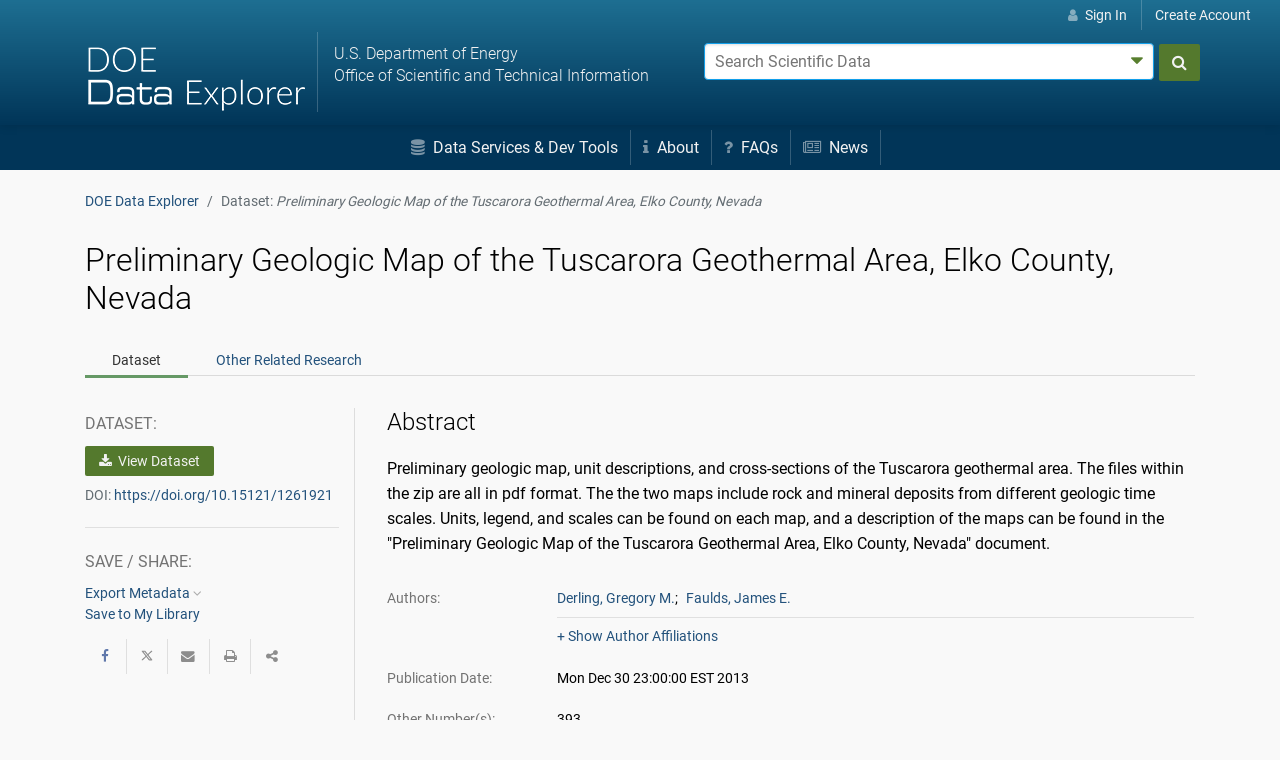

--- FILE ---
content_type: text/html;charset=UTF-8
request_url: https://www.osti.gov/dataexplorer/biblio/dataset/1261921
body_size: 28515
content:




























    
    
        
        
        
        
        

        
        
        
            






























            






























        

        
            
                
                
            
        

        
            
            
            
            
            
            
        <!doctype html>













<html lang="en">
    <head>
        <meta charset="utf-8">
        <meta name="viewport" content="width=device-width, initial-scale=1.0">
        <meta name="description" content="The U.S. Department of Energy's Office of Scientific and Technical Information">
        <meta http-equiv="X-UA-Compatible" content="IE=edge">   
        <title>Preliminary Geologic Map of the Tuscarora Geothermal Area, Elko County, Nevada (Dataset) | DOE Data Explorer</title>
        <link rel="icon" type="image/png" href="https://www.osti.gov/sites/www.osti.gov/files/public/styles/large/public/image-files/OSTI_favicon_32px.png" />
        <link rel="search" type="application/opensearchdescription+xml" href="/dataexplorer/res/ddesearch.xml" title="DOE Data Explorer Search" />
        <link rel="canonical" href="https://www.osti.gov/biblio/1261921" />
            <style>
                .header-nav {
                    color:#fff;
                }
                #search_form, #account-options {
                    color: #000;
                    color: initial;
                }
                .glyph {
                    display: inline-block;
                    width: 1em;
                    height: 1em;
                    vertical-align: -0.125em;
                }
            /*!
Pure v1.0.0
Copyright 2013 Yahoo!
Licensed under the BSD License.
https://github.com/yahoo/pure/blob/master/LICENSE.md
*//*!
normalize.css v^3.0 | MIT License | git.io/normalize
Copyright (c) Nicolas Gallagher and Jonathan Neal
*//*! normalize.css v3.0.3 | MIT License | github.com/necolas/normalize.css */html{font-family:sans-serif;-ms-text-size-adjust:100%;-webkit-text-size-adjust:100%}body{margin:0}article,aside,details,figcaption,figure,footer,header,hgroup,main,menu,nav,section,summary{display:block}audio,canvas,progress,video{display:inline-block;vertical-align:baseline}audio:not([controls]){display:none;height:0}[hidden],template{display:none}a{background-color:transparent}a:active,a:hover{outline:0}abbr[title]{border-bottom:1px dotted}b,strong{font-weight:bold}dfn{font-style:italic}h1{font-size:2em;margin:.67em 0}mark{background:#ff0;color:#000}small{font-size:80%}sub,sup{font-size:75%;line-height:0;position:relative;vertical-align:baseline}sup{top:-0.5em}sub{bottom:-0.25em}img{border:0}svg:not(:root){overflow:hidden}figure{margin:1em 40px}hr{box-sizing:content-box;height:0}pre{overflow:auto}code,kbd,pre,samp{font-family:monospace,monospace;font-size:1em}button,input,optgroup,select,textarea{color:inherit;font:inherit;margin:0}button{overflow:visible}button,select{text-transform:none}button,html input[type="button"],input[type="reset"],input[type="submit"]{-webkit-appearance:button;cursor:pointer}button[disabled],html input[disabled]{cursor:default}button::-moz-focus-inner,input::-moz-focus-inner{border:0;padding:0}input{line-height:normal}input[type="checkbox"],input[type="radio"]{box-sizing:border-box;padding:0}input[type="number"]::-webkit-inner-spin-button,input[type="number"]::-webkit-outer-spin-button{height:auto}input[type="search"]{-webkit-appearance:textfield;box-sizing:content-box}input[type="search"]::-webkit-search-cancel-button,input[type="search"]::-webkit-search-decoration{-webkit-appearance:none}fieldset{border:1px solid silver;margin:0 2px;padding:.35em .625em .75em}legend{border:0;padding:0}textarea{overflow:auto}optgroup{font-weight:bold}table{border-collapse:collapse;border-spacing:0}td,th{padding:0}.hidden,[hidden]{display:none !important}.pure-img{max-width:100%;height:auto;display:block}.pure-g{letter-spacing:-0.31em;*letter-spacing:normal;*word-spacing:-0.43em;text-rendering:optimizespeed;font-family:FreeSans,Arimo,"Droid Sans",Helvetica,Arial,sans-serif;display:-webkit-box;display:-webkit-flex;display:-ms-flexbox;display:flex;-webkit-flex-flow:row wrap;-ms-flex-flow:row wrap;flex-flow:row wrap;-webkit-align-content:flex-start;-ms-flex-line-pack:start;align-content:flex-start}@media all and (-ms-high-contrast:none),(-ms-high-contrast:active){table .pure-g{display:block}}.opera-only :-o-prefocus,.pure-g{word-spacing:-0.43em}.pure-u{display:inline-block;*display:inline;zoom:1;letter-spacing:normal;word-spacing:normal;vertical-align:top;text-rendering:auto}.pure-g [class *= "pure-u"]{font-family:sans-serif}.pure-u-1,.pure-u-1-1,.pure-u-1-2,.pure-u-1-3,.pure-u-2-3,.pure-u-1-4,.pure-u-3-4,.pure-u-1-5,.pure-u-2-5,.pure-u-3-5,.pure-u-4-5,.pure-u-5-5,.pure-u-1-6,.pure-u-5-6,.pure-u-1-8,.pure-u-3-8,.pure-u-5-8,.pure-u-7-8,.pure-u-1-12,.pure-u-5-12,.pure-u-7-12,.pure-u-11-12,.pure-u-1-24,.pure-u-2-24,.pure-u-3-24,.pure-u-4-24,.pure-u-5-24,.pure-u-6-24,.pure-u-7-24,.pure-u-8-24,.pure-u-9-24,.pure-u-10-24,.pure-u-11-24,.pure-u-12-24,.pure-u-13-24,.pure-u-14-24,.pure-u-15-24,.pure-u-16-24,.pure-u-17-24,.pure-u-18-24,.pure-u-19-24,.pure-u-20-24,.pure-u-21-24,.pure-u-22-24,.pure-u-23-24,.pure-u-24-24{display:inline-block;*display:inline;zoom:1;letter-spacing:normal;word-spacing:normal;vertical-align:top;text-rendering:auto}.pure-u-1-24{width:4.1667%;*width:4.1357%}.pure-u-1-12,.pure-u-2-24{width:8.3333%;*width:8.3023%}.pure-u-1-8,.pure-u-3-24{width:12.5000%;*width:12.4690%}.pure-u-1-6,.pure-u-4-24{width:16.6667%;*width:16.6357%}.pure-u-1-5{width:20%;*width:19.9690%}.pure-u-5-24{width:20.8333%;*width:20.8023%}.pure-u-1-4,.pure-u-6-24{width:25%;*width:24.9690%}.pure-u-7-24{width:29.1667%;*width:29.1357%}.pure-u-1-3,.pure-u-8-24{width:33.3333%;*width:33.3023%}.pure-u-3-8,.pure-u-9-24{width:37.5000%;*width:37.4690%}.pure-u-2-5{width:40%;*width:39.9690%}.pure-u-5-12,.pure-u-10-24{width:41.6667%;*width:41.6357%}.pure-u-11-24{width:45.8333%;*width:45.8023%}.pure-u-1-2,.pure-u-12-24{width:50%;*width:49.9690%}.pure-u-13-24{width:54.1667%;*width:54.1357%}.pure-u-7-12,.pure-u-14-24{width:58.3333%;*width:58.3023%}.pure-u-3-5{width:60%;*width:59.9690%}.pure-u-5-8,.pure-u-15-24{width:62.5000%;*width:62.4690%}.pure-u-2-3,.pure-u-16-24{width:66.6667%;*width:66.6357%}.pure-u-17-24{width:70.8333%;*width:70.8023%}.pure-u-3-4,.pure-u-18-24{width:75%;*width:74.9690%}.pure-u-19-24{width:79.1667%;*width:79.1357%}.pure-u-4-5{width:80%;*width:79.9690%}.pure-u-5-6,.pure-u-20-24{width:83.3333%;*width:83.3023%}.pure-u-7-8,.pure-u-21-24{width:87.5000%;*width:87.4690%}.pure-u-11-12,.pure-u-22-24{width:91.6667%;*width:91.6357%}.pure-u-23-24{width:95.8333%;*width:95.8023%}.pure-u-1,.pure-u-1-1,.pure-u-5-5,.pure-u-24-24{width:100%}.pure-button{display:inline-block;zoom:1;line-height:normal;white-space:nowrap;vertical-align:middle;text-align:center;cursor:pointer;-webkit-user-drag:none;-webkit-user-select:none;-moz-user-select:none;-ms-user-select:none;user-select:none;box-sizing:border-box}.pure-button::-moz-focus-inner{padding:0;border:0}.pure-button-group{letter-spacing:-0.31em;*letter-spacing:normal;*word-spacing:-0.43em;text-rendering:optimizespeed}.opera-only :-o-prefocus,.pure-button-group{word-spacing:-0.43em}.pure-button-group .pure-button{letter-spacing:normal;word-spacing:normal;vertical-align:top;text-rendering:auto}.pure-button{font-family:inherit;font-size:100%;padding:.5em 1em;color:#444;color:rgba(0,0,0,0.80);border:1px solid #999;border:none rgba(0,0,0,0);background-color:#e6e6e6;text-decoration:none;border-radius:2px}.pure-button-hover,.pure-button:hover,.pure-button:focus{filter:alpha(opacity=90);background-image:-webkit-linear-gradient(transparent,rgba(0,0,0,0.05) 40%,rgba(0,0,0,0.10));background-image:linear-gradient(transparent,rgba(0,0,0,0.05) 40%,rgba(0,0,0,0.10))}.pure-button:focus{outline:0}.pure-button-active,.pure-button:active{box-shadow:0 0 0 1px rgba(0,0,0,0.15) inset,0 0 6px rgba(0,0,0,0.20) inset;border-color:#000\9}.pure-button[disabled],.tab-nav[disabled],.pure-button-disabled,.tab-nav.disabled,.pure-button-disabled:hover,.tab-nav.disabled:hover,.pure-button-disabled:focus,.tab-nav.disabled:focus,.pure-button-disabled:active,.tab-nav.disabled:active{border:0;background-image:none;filter:alpha(opacity=40);opacity:.40;cursor:not-allowed;box-shadow:none;pointer-events:none}.pure-button-hidden{display:none}.pure-button-primary,.pure-button-selected,a.pure-button-primary,a.pure-button-selected{background-color:#0078e7;color:#fff}.pure-button-group .pure-button{margin:0;border-radius:0;border-right:1px solid #111;border-right:1px solid rgba(0,0,0,0.2)}.pure-button-group .pure-button:first-child{border-top-left-radius:2px;border-bottom-left-radius:2px}.pure-button-group .pure-button:last-child{border-top-right-radius:2px;border-bottom-right-radius:2px;border-right:0}.pure-form input[type="text"],.pure-form input[type="password"],.pure-form input[type="email"],.pure-form input[type="url"],.pure-form input[type="date"],.pure-form input[type="month"],.pure-form input[type="time"],.pure-form input[type="datetime"],.pure-form input[type="datetime-local"],.pure-form input[type="week"],.pure-form input[type="number"],.pure-form input[type="search"],.pure-form input[type="tel"],.pure-form input[type="color"],.pure-form select,.pure-form textarea{padding:.5em .6em;display:inline-block;border:1px solid #ccc;box-shadow:inset 0 1px 3px #ddd;border-radius:4px;vertical-align:middle;box-sizing:border-box}.pure-form input:not([type]){padding:.5em .6em;display:inline-block;border:1px solid #ccc;box-shadow:inset 0 1px 3px #ddd;border-radius:4px;box-sizing:border-box}.pure-form input[type="color"]{padding:.2em .5em}.pure-form input[type="text"]:focus,.pure-form input[type="password"]:focus,.pure-form input[type="email"]:focus,.pure-form input[type="url"]:focus,.pure-form input[type="date"]:focus,.pure-form input[type="month"]:focus,.pure-form input[type="time"]:focus,.pure-form input[type="datetime"]:focus,.pure-form input[type="datetime-local"]:focus,.pure-form input[type="week"]:focus,.pure-form input[type="number"]:focus,.pure-form input[type="search"]:focus,.pure-form input[type="tel"]:focus,.pure-form input[type="color"]:focus,.pure-form select:focus,.pure-form textarea:focus{outline:0;border-color:#129fea}.pure-form input:not([type]):focus{outline:0;border-color:#129fea}.pure-form input[type="file"]:focus,.pure-form input[type="radio"]:focus,.pure-form input[type="checkbox"]:focus{outline:thin solid #129fea;outline:1px auto #129fea}.pure-form .pure-checkbox,.pure-form .pure-radio{margin:.5em 0;display:block}.pure-form input[type="text"][disabled],.pure-form input[type="password"][disabled],.pure-form input[type="email"][disabled],.pure-form input[type="url"][disabled],.pure-form input[type="date"][disabled],.pure-form input[type="month"][disabled],.pure-form input[type="time"][disabled],.pure-form input[type="datetime"][disabled],.pure-form input[type="datetime-local"][disabled],.pure-form input[type="week"][disabled],.pure-form input[type="number"][disabled],.pure-form input[type="search"][disabled],.pure-form input[type="tel"][disabled],.pure-form input[type="color"][disabled],.pure-form select[disabled],.pure-form textarea[disabled]{cursor:not-allowed;background-color:#eaeded;color:#cad2d3}.pure-form input:not([type])[disabled]{cursor:not-allowed;background-color:#eaeded;color:#cad2d3}.pure-form input[readonly],.pure-form select[readonly],.pure-form textarea[readonly]{background-color:#eee;color:#777;border-color:#ccc}.pure-form input:focus:invalid,.pure-form textarea:focus:invalid,.pure-form select:focus:invalid{color:#b94a48;border-color:#e9322d}.pure-form input[type="file"]:focus:invalid:focus,.pure-form input[type="radio"]:focus:invalid:focus,.pure-form input[type="checkbox"]:focus:invalid:focus{outline-color:#e9322d}.pure-form select{height:2.25em;width:100%;border:1px solid #ccc;background-color:white}.pure-form select[multiple]{height:auto}.pure-form label{margin:.5em 0 .2em}.pure-form fieldset{margin:0;padding:.35em 0 .75em;border:0}.pure-form legend{display:block;width:100%;padding:.3em 0;margin-bottom:.3em;color:#333;border-bottom:1px solid #e5e5e5}.pure-form-stacked input[type="text"],.pure-form-stacked input[type="password"],.pure-form-stacked input[type="email"],.pure-form-stacked input[type="url"],.pure-form-stacked input[type="date"],.pure-form-stacked input[type="month"],.pure-form-stacked input[type="time"],.pure-form-stacked input[type="datetime"],.pure-form-stacked input[type="datetime-local"],.pure-form-stacked input[type="week"],.pure-form-stacked input[type="number"],.pure-form-stacked input[type="search"],.pure-form-stacked input[type="tel"],.pure-form-stacked input[type="color"],.pure-form-stacked input[type="file"],.pure-form-stacked select,.pure-form-stacked label,.pure-form-stacked textarea{display:block;margin:.25em 0}.pure-form-stacked input:not([type]){display:block;margin:.25em 0}.pure-form-aligned input,.pure-form-aligned textarea,.pure-form-aligned select,.pure-form-aligned .pure-help-inline,.pure-form-message-inline{display:inline-block;*display:inline;*zoom:1;vertical-align:middle}.pure-form-aligned textarea{vertical-align:top}.pure-form-aligned .pure-control-group{margin-bottom:.5em}.pure-form-aligned .pure-control-group label{text-align:right;display:inline-block;vertical-align:middle;width:10em;margin:0 1em 0 0}.pure-form-aligned .pure-controls{margin:1.5em 0 0 11em}.pure-form input.pure-input-rounded,.pure-form .pure-input-rounded{border-radius:2em;padding:.5em 1em}.pure-form .pure-group fieldset{margin-bottom:10px}.pure-form .pure-group input,.pure-form .pure-group textarea{display:block;padding:10px;margin:0 0 -1px;border-radius:0;position:relative;top:-1px}.pure-form .pure-group input:focus,.pure-form .pure-group textarea:focus{z-index:3}.pure-form .pure-group input:first-child,.pure-form .pure-group textarea:first-child{top:1px;border-radius:4px 4px 0 0;margin:0}.pure-form .pure-group input:first-child:last-child,.pure-form .pure-group textarea:first-child:last-child{top:1px;border-radius:4px;margin:0}.pure-form .pure-group input:last-child,.pure-form .pure-group textarea:last-child{top:-2px;border-radius:0 0 4px 4px;margin:0}.pure-form .pure-group button{margin:.35em 0}.pure-form .pure-input-1{width:100%;height:100%}.pure-form .pure-input-3-4{width:75%}.pure-form .pure-input-2-3{width:66%}.pure-form .pure-input-1-2{width:50%}.pure-form .pure-input-1-3{width:33%}.pure-form .pure-input-1-4{width:25%}.pure-form .pure-help-inline,.pure-form-message-inline{display:inline-block;padding-left:.3em;color:#666;vertical-align:middle;font-size:.875em}.pure-form-message{display:block;color:#666;font-size:.875em}@media only screen and (max-width :480px){.pure-form button[type="submit"]{margin:.7em 0 0}.pure-form input:not([type]),.pure-form input[type="text"],.pure-form input[type="password"],.pure-form input[type="email"],.pure-form input[type="url"],.pure-form input[type="date"],.pure-form input[type="month"],.pure-form input[type="time"],.pure-form input[type="datetime"],.pure-form input[type="datetime-local"],.pure-form input[type="week"],.pure-form input[type="number"],.pure-form input[type="search"],.pure-form input[type="tel"],.pure-form input[type="color"],.pure-form label{margin-bottom:.3em;display:block}.pure-group input:not([type]),.pure-group input[type="text"],.pure-group input[type="password"],.pure-group input[type="email"],.pure-group input[type="url"],.pure-group input[type="date"],.pure-group input[type="month"],.pure-group input[type="time"],.pure-group input[type="datetime"],.pure-group input[type="datetime-local"],.pure-group input[type="week"],.pure-group input[type="number"],.pure-group input[type="search"],.pure-group input[type="tel"],.pure-group input[type="color"]{margin-bottom:0}.pure-form-aligned .pure-control-group label{margin-bottom:.3em;text-align:left;display:block;width:100%}.pure-form-aligned .pure-controls{margin:1.5em 0 0 0}.pure-form .pure-help-inline,.pure-form-message-inline,.pure-form-message{display:block;font-size:.75em;padding:.2em 0 .8em}}.pure-menu{box-sizing:border-box}.pure-menu-fixed{position:fixed;left:0;top:0;z-index:3}.pure-menu-list,.pure-menu-item{position:relative}.pure-menu-list{list-style:none;margin:0;padding:0}.pure-menu-item{padding:0;margin:0;height:100%}.pure-menu-link,.pure-menu-heading{display:block;text-decoration:none;white-space:nowrap}.pure-menu-horizontal{width:100%;white-space:nowrap}.pure-menu-horizontal .pure-menu-list{display:inline-block}.pure-menu-horizontal .pure-menu-item,.pure-menu-horizontal .pure-menu-heading,.pure-menu-horizontal .pure-menu-separator{display:inline-block;*display:inline;zoom:1;vertical-align:middle}.pure-menu-item .pure-menu-item{display:block}.pure-menu-children{display:none;position:absolute;left:100%;top:0;margin:0;padding:0;z-index:3}.pure-menu-horizontal .pure-menu-children{left:0;top:auto;width:inherit}.pure-menu-allow-hover:hover>.pure-menu-children,.pure-menu-active>.pure-menu-children{display:block;position:absolute}.pure-menu-has-children>.pure-menu-link:after{padding-left:.5em;content:"\25B8";font-size:small}.pure-menu-horizontal .pure-menu-has-children>.pure-menu-link:after{content:"\25BE"}.pure-menu-scrollable{overflow-y:scroll;overflow-x:hidden}.pure-menu-scrollable .pure-menu-list{display:block}.pure-menu-horizontal.pure-menu-scrollable .pure-menu-list{display:inline-block}.pure-menu-horizontal.pure-menu-scrollable{white-space:nowrap;overflow-y:hidden;overflow-x:auto;-ms-overflow-style:none;-webkit-overflow-scrolling:touch;padding:.5em 0}.pure-menu-horizontal.pure-menu-scrollable::-webkit-scrollbar{display:none}.pure-menu-separator,.pure-menu-horizontal .pure-menu-children .pure-menu-separator{background-color:#ccc;height:1px;margin:.3em 0}.pure-menu-horizontal .pure-menu-separator{width:1px;height:1.3em;margin:0 .3em}.pure-menu-horizontal .pure-menu-children .pure-menu-separator{display:block;width:auto}.pure-menu-heading{text-transform:uppercase;color:#565d64}.pure-menu-link{color:#777}.pure-menu-children{background-color:#fff}.pure-menu-link,.pure-menu-disabled,.pure-menu-heading{padding:.5em 1em}.pure-menu-disabled{opacity:.5}.pure-menu-disabled .pure-menu-link:hover{background-color:transparent}.pure-menu-active>.pure-menu-link,.pure-menu-link:hover,.pure-menu-link:focus{background-color:#eee}.pure-menu-selected .pure-menu-link,.pure-menu-selected .pure-menu-link:visited{color:#000}.pure-table{border-collapse:collapse;border-spacing:0;empty-cells:show;border:1px solid #cbcbcb}.pure-table caption{color:#000;font:italic 85%/1 arial,sans-serif;padding:1em 0;text-align:center}.pure-table td,.pure-table th{border-left:1px solid #cbcbcb;border-width:0 0 0 1px;font-size:inherit;margin:0;overflow:visible;padding:.5em 1em}.pure-table td:first-child,.pure-table th:first-child{border-left-width:0}.pure-table thead{background-color:#e0e0e0;color:#000;text-align:left;vertical-align:bottom}.pure-table td{background-color:transparent}.pure-table-odd td{background-color:#f2f2f2}.pure-table-striped tr:nth-child(2n-1) td{background-color:#f2f2f2}.pure-table-bordered td{border-bottom:1px solid #cbcbcb}.pure-table-bordered tbody>tr:last-child>td{border-bottom-width:0}.pure-table-horizontal td,.pure-table-horizontal th{border-width:0 0 1px 0;border-bottom:1px solid #cbcbcb}.pure-table-horizontal tbody>tr:last-child>td{border-bottom-width:0}.breadcrumb{list-style:none}.breadcrumb::after{display:block;content:"";clear:both}.breadcrumb-item{float:left}.breadcrumb-item+.breadcrumb-item::before{display:inline-block;padding-right:.5rem;padding-left:.5rem;color:#636c72;content:"/"}.breadcrumb-item+.breadcrumb-item:hover::before{text-decoration:underline}.breadcrumb-item+.breadcrumb-item:hover::before{text-decoration:none}.breadcrumb-item.active{color:#636c72}.float-right{float:right !important}.float-left{float:left !important}.text-muted{color:#636c72 !important}.text-success{color:#5cb85c !important}.clearfix::after{display:block;clear:both;content:""}@media(min-width:1200px){.hidden-xl-up{display:none !important}}@media(min-width:992px){.hidden-lg-up{display:none !important}}@media(min-width:768px){.hidden-md-up{display:none !important}}@-ms-viewport{width:device-width}html{box-sizing:border-box;-ms-overflow-style:scrollbar}*,*::before,*::after{box-sizing:inherit}.container{margin-right:auto;margin-left:auto;padding-right:15px;padding-left:15px;width:100%}@media(min-width:576px){.container{max-width:540px}}@media(min-width:768px){.container{max-width:720px}}@media(min-width:992px){.container{max-width:960px}}@media(min-width:1200px){.container{max-width:1140px}}.container-fluid{width:100%;margin-right:auto;margin-left:auto;padding-right:15px;padding-left:15px;width:100%}.row{display:-ms-flexbox;display:flex;-ms-flex-wrap:wrap;flex-wrap:wrap;margin-right:-15px;margin-left:-15px}.no-gutters{margin-right:0;margin-left:0}.no-gutters>.col,.no-gutters>[class*="col-"]{padding-right:0;padding-left:0}.col-1,.col-2,.col-3,.col-4,.col-5,.col-6,.col-7,.col-8,.col-9,.col-10,.col-11,.col-12,.col,.col-auto,.col-sm-1,.col-sm-2,.col-sm-3,.col-sm-4,.col-sm-5,.col-sm-6,.col-sm-7,.col-sm-8,.col-sm-9,.col-sm-10,.col-sm-11,.col-sm-12,.col-sm,.col-sm-auto,.col-md-1,.col-md-2,.col-md-3,.col-md-4,.col-md-5,.col-md-6,.col-md-7,.col-md-8,.col-md-9,.col-md-10,.col-md-11,.col-md-12,.col-md,.col-md-auto,.col-lg-1,.col-lg-2,.col-lg-3,.col-lg-4,.col-lg-5,.col-lg-6,.col-lg-7,.col-lg-8,.col-lg-9,.col-lg-10,.col-lg-11,.col-lg-12,.col-lg,.col-lg-auto,.col-xl-1,.col-xl-2,.col-xl-3,.col-xl-4,.col-xl-5,.col-xl-6,.col-xl-7,.col-xl-8,.col-xl-9,.col-xl-10,.col-xl-11,.col-xl-12,.col-xl,.col-xl-auto{position:relative;width:100%;min-height:1px;padding-right:15px;padding-left:15px}.col{-ms-flex-preferred-size:0;flex-basis:0;-ms-flex-positive:1;flex-grow:1;max-width:100%}.col-auto{-ms-flex:0 0 auto;flex:0 0 auto;width:auto;max-width:none}.col-1{-ms-flex:0 0 8.333333%;flex:0 0 8.333333%;max-width:8.333333%}.col-2{-ms-flex:0 0 16.666667%;flex:0 0 16.666667%;max-width:16.666667%}.col-3{-ms-flex:0 0 25%;flex:0 0 25%;max-width:25%}.col-4{-ms-flex:0 0 33.333333%;flex:0 0 33.333333%;max-width:33.333333%}.col-5{-ms-flex:0 0 41.666667%;flex:0 0 41.666667%;max-width:41.666667%}.col-6{-ms-flex:0 0 50%;flex:0 0 50%;max-width:50%}.col-7{-ms-flex:0 0 58.333333%;flex:0 0 58.333333%;max-width:58.333333%}.col-8{-ms-flex:0 0 66.666667%;flex:0 0 66.666667%;max-width:66.666667%}.col-9{-ms-flex:0 0 75%;flex:0 0 75%;max-width:75%}.col-10{-ms-flex:0 0 83.333333%;flex:0 0 83.333333%;max-width:83.333333%}.col-11{-ms-flex:0 0 91.666667%;flex:0 0 91.666667%;max-width:91.666667%}.col-12{-ms-flex:0 0 100%;flex:0 0 100%;max-width:100%}.order-1{-ms-flex-order:1;order:1}.order-2{-ms-flex-order:2;order:2}.order-3{-ms-flex-order:3;order:3}.order-4{-ms-flex-order:4;order:4}.order-5{-ms-flex-order:5;order:5}.order-6{-ms-flex-order:6;order:6}.order-7{-ms-flex-order:7;order:7}.order-8{-ms-flex-order:8;order:8}.order-9{-ms-flex-order:9;order:9}.order-10{-ms-flex-order:10;order:10}.order-11{-ms-flex-order:11;order:11}.order-12{-ms-flex-order:12;order:12}@media(min-width:576px){.col-sm{-ms-flex-preferred-size:0;flex-basis:0;-ms-flex-positive:1;flex-grow:1;max-width:100%}.col-sm-auto{-ms-flex:0 0 auto;flex:0 0 auto;width:auto;max-width:none}.col-sm-1{-ms-flex:0 0 8.333333%;flex:0 0 8.333333%;max-width:8.333333%}.col-sm-2{-ms-flex:0 0 16.666667%;flex:0 0 16.666667%;max-width:16.666667%}.col-sm-3{-ms-flex:0 0 25%;flex:0 0 25%;max-width:25%}.col-sm-4{-ms-flex:0 0 33.333333%;flex:0 0 33.333333%;max-width:33.333333%}.col-sm-5{-ms-flex:0 0 41.666667%;flex:0 0 41.666667%;max-width:41.666667%}.col-sm-6{-ms-flex:0 0 50%;flex:0 0 50%;max-width:50%}.col-sm-7{-ms-flex:0 0 58.333333%;flex:0 0 58.333333%;max-width:58.333333%}.col-sm-8{-ms-flex:0 0 66.666667%;flex:0 0 66.666667%;max-width:66.666667%}.col-sm-9{-ms-flex:0 0 75%;flex:0 0 75%;max-width:75%}.col-sm-10{-ms-flex:0 0 83.333333%;flex:0 0 83.333333%;max-width:83.333333%}.col-sm-11{-ms-flex:0 0 91.666667%;flex:0 0 91.666667%;max-width:91.666667%}.col-sm-12{-ms-flex:0 0 100%;flex:0 0 100%;max-width:100%}.order-sm-1{-ms-flex-order:1;order:1}.order-sm-2{-ms-flex-order:2;order:2}.order-sm-3{-ms-flex-order:3;order:3}.order-sm-4{-ms-flex-order:4;order:4}.order-sm-5{-ms-flex-order:5;order:5}.order-sm-6{-ms-flex-order:6;order:6}.order-sm-7{-ms-flex-order:7;order:7}.order-sm-8{-ms-flex-order:8;order:8}.order-sm-9{-ms-flex-order:9;order:9}.order-sm-10{-ms-flex-order:10;order:10}.order-sm-11{-ms-flex-order:11;order:11}.order-sm-12{-ms-flex-order:12;order:12}}@media(min-width:768px){.col-md{-ms-flex-preferred-size:0;flex-basis:0;-ms-flex-positive:1;flex-grow:1;max-width:100%}.col-md-auto{-ms-flex:0 0 auto;flex:0 0 auto;width:auto;max-width:none}.col-md-1{-ms-flex:0 0 8.333333%;flex:0 0 8.333333%;max-width:8.333333%}.col-md-2{-ms-flex:0 0 16.666667%;flex:0 0 16.666667%;max-width:16.666667%}.col-md-3{-ms-flex:0 0 25%;flex:0 0 25%;max-width:25%}.col-md-4{-ms-flex:0 0 33.333333%;flex:0 0 33.333333%;max-width:33.333333%}.col-md-5{-ms-flex:0 0 41.666667%;flex:0 0 41.666667%;max-width:41.666667%}.col-md-6{-ms-flex:0 0 50%;flex:0 0 50%;max-width:50%}.col-md-7{-ms-flex:0 0 58.333333%;flex:0 0 58.333333%;max-width:58.333333%}.col-md-8{-ms-flex:0 0 66.666667%;flex:0 0 66.666667%;max-width:66.666667%}.col-md-9{-ms-flex:0 0 75%;flex:0 0 75%;max-width:75%}.col-md-10{-ms-flex:0 0 83.333333%;flex:0 0 83.333333%;max-width:83.333333%}.col-md-11{-ms-flex:0 0 91.666667%;flex:0 0 91.666667%;max-width:91.666667%}.col-md-12{-ms-flex:0 0 100%;flex:0 0 100%;max-width:100%}.order-md-1{-ms-flex-order:1;order:1}.order-md-2{-ms-flex-order:2;order:2}.order-md-3{-ms-flex-order:3;order:3}.order-md-4{-ms-flex-order:4;order:4}.order-md-5{-ms-flex-order:5;order:5}.order-md-6{-ms-flex-order:6;order:6}.order-md-7{-ms-flex-order:7;order:7}.order-md-8{-ms-flex-order:8;order:8}.order-md-9{-ms-flex-order:9;order:9}.order-md-10{-ms-flex-order:10;order:10}.order-md-11{-ms-flex-order:11;order:11}.order-md-12{-ms-flex-order:12;order:12}}@media(min-width:992px){.col-lg{-ms-flex-preferred-size:0;flex-basis:0;-ms-flex-positive:1;flex-grow:1;max-width:100%}.col-lg-auto{-ms-flex:0 0 auto;flex:0 0 auto;width:auto;max-width:none}.col-lg-1{-ms-flex:0 0 8.333333%;flex:0 0 8.333333%;max-width:8.333333%}.col-lg-2{-ms-flex:0 0 16.666667%;flex:0 0 16.666667%;max-width:16.666667%}.col-lg-3{-ms-flex:0 0 25%;flex:0 0 25%;max-width:25%}.col-lg-4{-ms-flex:0 0 33.333333%;flex:0 0 33.333333%;max-width:33.333333%}.col-lg-5{-ms-flex:0 0 41.666667%;flex:0 0 41.666667%;max-width:41.666667%}.col-lg-6{-ms-flex:0 0 50%;flex:0 0 50%;max-width:50%}.col-lg-7{-ms-flex:0 0 58.333333%;flex:0 0 58.333333%;max-width:58.333333%}.col-lg-8{-ms-flex:0 0 66.666667%;flex:0 0 66.666667%;max-width:66.666667%}.col-lg-9{-ms-flex:0 0 75%;flex:0 0 75%;max-width:75%}.col-lg-10{-ms-flex:0 0 83.333333%;flex:0 0 83.333333%;max-width:83.333333%}.col-lg-11{-ms-flex:0 0 91.666667%;flex:0 0 91.666667%;max-width:91.666667%}.col-lg-12{-ms-flex:0 0 100%;flex:0 0 100%;max-width:100%}.order-lg-1{-ms-flex-order:1;order:1}.order-lg-2{-ms-flex-order:2;order:2}.order-lg-3{-ms-flex-order:3;order:3}.order-lg-4{-ms-flex-order:4;order:4}.order-lg-5{-ms-flex-order:5;order:5}.order-lg-6{-ms-flex-order:6;order:6}.order-lg-7{-ms-flex-order:7;order:7}.order-lg-8{-ms-flex-order:8;order:8}.order-lg-9{-ms-flex-order:9;order:9}.order-lg-10{-ms-flex-order:10;order:10}.order-lg-11{-ms-flex-order:11;order:11}.order-lg-12{-ms-flex-order:12;order:12}}@media(min-width:1200px){.col-xl{-ms-flex-preferred-size:0;flex-basis:0;-ms-flex-positive:1;flex-grow:1;max-width:100%}.col-xl-auto{-ms-flex:0 0 auto;flex:0 0 auto;width:auto;max-width:none}.col-xl-1{-ms-flex:0 0 8.333333%;flex:0 0 8.333333%;max-width:8.333333%}.col-xl-2{-ms-flex:0 0 16.666667%;flex:0 0 16.666667%;max-width:16.666667%}.col-xl-3{-ms-flex:0 0 25%;flex:0 0 25%;max-width:25%}.col-xl-4{-ms-flex:0 0 33.333333%;flex:0 0 33.333333%;max-width:33.333333%}.col-xl-5{-ms-flex:0 0 41.666667%;flex:0 0 41.666667%;max-width:41.666667%}.col-xl-6{-ms-flex:0 0 50%;flex:0 0 50%;max-width:50%}.col-xl-7{-ms-flex:0 0 58.333333%;flex:0 0 58.333333%;max-width:58.333333%}.col-xl-8{-ms-flex:0 0 66.666667%;flex:0 0 66.666667%;max-width:66.666667%}.col-xl-9{-ms-flex:0 0 75%;flex:0 0 75%;max-width:75%}.col-xl-10{-ms-flex:0 0 83.333333%;flex:0 0 83.333333%;max-width:83.333333%}.col-xl-11{-ms-flex:0 0 91.666667%;flex:0 0 91.666667%;max-width:91.666667%}.col-xl-12{-ms-flex:0 0 100%;flex:0 0 100%;max-width:100%}.order-xl-1{-ms-flex-order:1;order:1}.order-xl-2{-ms-flex-order:2;order:2}.order-xl-3{-ms-flex-order:3;order:3}.order-xl-4{-ms-flex-order:4;order:4}.order-xl-5{-ms-flex-order:5;order:5}.order-xl-6{-ms-flex-order:6;order:6}.order-xl-7{-ms-flex-order:7;order:7}.order-xl-8{-ms-flex-order:8;order:8}.order-xl-9{-ms-flex-order:9;order:9}.order-xl-10{-ms-flex-order:10;order:10}.order-xl-11{-ms-flex-order:11;order:11}.order-xl-12{-ms-flex-order:12;order:12}}.flex-row{-ms-flex-direction:row !important;flex-direction:row !important}.flex-column{-ms-flex-direction:column !important;flex-direction:column !important}.flex-row-reverse{-ms-flex-direction:row-reverse !important;flex-direction:row-reverse !important}.flex-column-reverse{-ms-flex-direction:column-reverse !important;flex-direction:column-reverse !important}.flex-wrap{-ms-flex-wrap:wrap !important;flex-wrap:wrap !important}.flex-nowrap{-ms-flex-wrap:nowrap !important;flex-wrap:nowrap !important}.flex-wrap-reverse{-ms-flex-wrap:wrap-reverse !important;flex-wrap:wrap-reverse !important}.justify-content-start{-ms-flex-pack:start !important;justify-content:flex-start !important}.justify-content-end{-ms-flex-pack:end !important;justify-content:flex-end !important}.justify-content-center{-ms-flex-pack:center !important;justify-content:center !important}.justify-content-between{-ms-flex-pack:justify !important;justify-content:space-between !important}.justify-content-around{-ms-flex-pack:distribute !important;justify-content:space-around !important}.align-items-start{-ms-flex-align:start !important;align-items:flex-start !important}.align-items-end{-ms-flex-align:end !important;align-items:flex-end !important}.align-items-center{-ms-flex-align:center !important;align-items:center !important}.align-items-baseline{-ms-flex-align:baseline !important;align-items:baseline !important}.align-items-stretch{-ms-flex-align:stretch !important;align-items:stretch !important}.align-content-start{-ms-flex-line-pack:start !important;align-content:flex-start !important}.align-content-end{-ms-flex-line-pack:end !important;align-content:flex-end !important}.align-content-center{-ms-flex-line-pack:center !important;align-content:center !important}.align-content-between{-ms-flex-line-pack:justify !important;align-content:space-between !important}.align-content-around{-ms-flex-line-pack:distribute !important;align-content:space-around !important}.align-content-stretch{-ms-flex-line-pack:stretch !important;align-content:stretch !important}.align-self-auto{-ms-flex-item-align:auto !important;align-self:auto !important}.align-self-start{-ms-flex-item-align:start !important;align-self:flex-start !important}.align-self-end{-ms-flex-item-align:end !important;align-self:flex-end !important}.align-self-center{-ms-flex-item-align:center !important;align-self:center !important}.align-self-baseline{-ms-flex-item-align:baseline !important;align-self:baseline !important}.align-self-stretch{-ms-flex-item-align:stretch !important;align-self:stretch !important}@media(min-width:576px){.flex-sm-row{-ms-flex-direction:row !important;flex-direction:row !important}.flex-sm-column{-ms-flex-direction:column !important;flex-direction:column !important}.flex-sm-row-reverse{-ms-flex-direction:row-reverse !important;flex-direction:row-reverse !important}.flex-sm-column-reverse{-ms-flex-direction:column-reverse !important;flex-direction:column-reverse !important}.flex-sm-wrap{-ms-flex-wrap:wrap !important;flex-wrap:wrap !important}.flex-sm-nowrap{-ms-flex-wrap:nowrap !important;flex-wrap:nowrap !important}.flex-sm-wrap-reverse{-ms-flex-wrap:wrap-reverse !important;flex-wrap:wrap-reverse !important}.justify-content-sm-start{-ms-flex-pack:start !important;justify-content:flex-start !important}.justify-content-sm-end{-ms-flex-pack:end !important;justify-content:flex-end !important}.justify-content-sm-center{-ms-flex-pack:center !important;justify-content:center !important}.justify-content-sm-between{-ms-flex-pack:justify !important;justify-content:space-between !important}.justify-content-sm-around{-ms-flex-pack:distribute !important;justify-content:space-around !important}.align-items-sm-start{-ms-flex-align:start !important;align-items:flex-start !important}.align-items-sm-end{-ms-flex-align:end !important;align-items:flex-end !important}.align-items-sm-center{-ms-flex-align:center !important;align-items:center !important}.align-items-sm-baseline{-ms-flex-align:baseline !important;align-items:baseline !important}.align-items-sm-stretch{-ms-flex-align:stretch !important;align-items:stretch !important}.align-content-sm-start{-ms-flex-line-pack:start !important;align-content:flex-start !important}.align-content-sm-end{-ms-flex-line-pack:end !important;align-content:flex-end !important}.align-content-sm-center{-ms-flex-line-pack:center !important;align-content:center !important}.align-content-sm-between{-ms-flex-line-pack:justify !important;align-content:space-between !important}.align-content-sm-around{-ms-flex-line-pack:distribute !important;align-content:space-around !important}.align-content-sm-stretch{-ms-flex-line-pack:stretch !important;align-content:stretch !important}.align-self-sm-auto{-ms-flex-item-align:auto !important;align-self:auto !important}.align-self-sm-start{-ms-flex-item-align:start !important;align-self:flex-start !important}.align-self-sm-end{-ms-flex-item-align:end !important;align-self:flex-end !important}.align-self-sm-center{-ms-flex-item-align:center !important;align-self:center !important}.align-self-sm-baseline{-ms-flex-item-align:baseline !important;align-self:baseline !important}.align-self-sm-stretch{-ms-flex-item-align:stretch !important;align-self:stretch !important}}@media(min-width:768px){.flex-md-row{-ms-flex-direction:row !important;flex-direction:row !important}.flex-md-column{-ms-flex-direction:column !important;flex-direction:column !important}.flex-md-row-reverse{-ms-flex-direction:row-reverse !important;flex-direction:row-reverse !important}.flex-md-column-reverse{-ms-flex-direction:column-reverse !important;flex-direction:column-reverse !important}.flex-md-wrap{-ms-flex-wrap:wrap !important;flex-wrap:wrap !important}.flex-md-nowrap{-ms-flex-wrap:nowrap !important;flex-wrap:nowrap !important}.flex-md-wrap-reverse{-ms-flex-wrap:wrap-reverse !important;flex-wrap:wrap-reverse !important}.justify-content-md-start{-ms-flex-pack:start !important;justify-content:flex-start !important}.justify-content-md-end{-ms-flex-pack:end !important;justify-content:flex-end !important}.justify-content-md-center{-ms-flex-pack:center !important;justify-content:center !important}.justify-content-md-between{-ms-flex-pack:justify !important;justify-content:space-between !important}.justify-content-md-around{-ms-flex-pack:distribute !important;justify-content:space-around !important}.align-items-md-start{-ms-flex-align:start !important;align-items:flex-start !important}.align-items-md-end{-ms-flex-align:end !important;align-items:flex-end !important}.align-items-md-center{-ms-flex-align:center !important;align-items:center !important}.align-items-md-baseline{-ms-flex-align:baseline !important;align-items:baseline !important}.align-items-md-stretch{-ms-flex-align:stretch !important;align-items:stretch !important}.align-content-md-start{-ms-flex-line-pack:start !important;align-content:flex-start !important}.align-content-md-end{-ms-flex-line-pack:end !important;align-content:flex-end !important}.align-content-md-center{-ms-flex-line-pack:center !important;align-content:center !important}.align-content-md-between{-ms-flex-line-pack:justify !important;align-content:space-between !important}.align-content-md-around{-ms-flex-line-pack:distribute !important;align-content:space-around !important}.align-content-md-stretch{-ms-flex-line-pack:stretch !important;align-content:stretch !important}.align-self-md-auto{-ms-flex-item-align:auto !important;align-self:auto !important}.align-self-md-start{-ms-flex-item-align:start !important;align-self:flex-start !important}.align-self-md-end{-ms-flex-item-align:end !important;align-self:flex-end !important}.align-self-md-center{-ms-flex-item-align:center !important;align-self:center !important}.align-self-md-baseline{-ms-flex-item-align:baseline !important;align-self:baseline !important}.align-self-md-stretch{-ms-flex-item-align:stretch !important;align-self:stretch !important}}@media(min-width:992px){.flex-lg-row{-ms-flex-direction:row !important;flex-direction:row !important}.flex-lg-column{-ms-flex-direction:column !important;flex-direction:column !important}.flex-lg-row-reverse{-ms-flex-direction:row-reverse !important;flex-direction:row-reverse !important}.flex-lg-column-reverse{-ms-flex-direction:column-reverse !important;flex-direction:column-reverse !important}.flex-lg-wrap{-ms-flex-wrap:wrap !important;flex-wrap:wrap !important}.flex-lg-nowrap{-ms-flex-wrap:nowrap !important;flex-wrap:nowrap !important}.flex-lg-wrap-reverse{-ms-flex-wrap:wrap-reverse !important;flex-wrap:wrap-reverse !important}.justify-content-lg-start{-ms-flex-pack:start !important;justify-content:flex-start !important}.justify-content-lg-end{-ms-flex-pack:end !important;justify-content:flex-end !important}.justify-content-lg-center{-ms-flex-pack:center !important;justify-content:center !important}.justify-content-lg-between{-ms-flex-pack:justify !important;justify-content:space-between !important}.justify-content-lg-around{-ms-flex-pack:distribute !important;justify-content:space-around !important}.align-items-lg-start{-ms-flex-align:start !important;align-items:flex-start !important}.align-items-lg-end{-ms-flex-align:end !important;align-items:flex-end !important}.align-items-lg-center{-ms-flex-align:center !important;align-items:center !important}.align-items-lg-baseline{-ms-flex-align:baseline !important;align-items:baseline !important}.align-items-lg-stretch{-ms-flex-align:stretch !important;align-items:stretch !important}.align-content-lg-start{-ms-flex-line-pack:start !important;align-content:flex-start !important}.align-content-lg-end{-ms-flex-line-pack:end !important;align-content:flex-end !important}.align-content-lg-center{-ms-flex-line-pack:center !important;align-content:center !important}.align-content-lg-between{-ms-flex-line-pack:justify !important;align-content:space-between !important}.align-content-lg-around{-ms-flex-line-pack:distribute !important;align-content:space-around !important}.align-content-lg-stretch{-ms-flex-line-pack:stretch !important;align-content:stretch !important}.align-self-lg-auto{-ms-flex-item-align:auto !important;align-self:auto !important}.align-self-lg-start{-ms-flex-item-align:start !important;align-self:flex-start !important}.align-self-lg-end{-ms-flex-item-align:end !important;align-self:flex-end !important}.align-self-lg-center{-ms-flex-item-align:center !important;align-self:center !important}.align-self-lg-baseline{-ms-flex-item-align:baseline !important;align-self:baseline !important}.align-self-lg-stretch{-ms-flex-item-align:stretch !important;align-self:stretch !important}}@media(min-width:1200px){.flex-xl-row{-ms-flex-direction:row !important;flex-direction:row !important}.flex-xl-column{-ms-flex-direction:column !important;flex-direction:column !important}.flex-xl-row-reverse{-ms-flex-direction:row-reverse !important;flex-direction:row-reverse !important}.flex-xl-column-reverse{-ms-flex-direction:column-reverse !important;flex-direction:column-reverse !important}.flex-xl-wrap{-ms-flex-wrap:wrap !important;flex-wrap:wrap !important}.flex-xl-nowrap{-ms-flex-wrap:nowrap !important;flex-wrap:nowrap !important}.flex-xl-wrap-reverse{-ms-flex-wrap:wrap-reverse !important;flex-wrap:wrap-reverse !important}.justify-content-xl-start{-ms-flex-pack:start !important;justify-content:flex-start !important}.justify-content-xl-end{-ms-flex-pack:end !important;justify-content:flex-end !important}.justify-content-xl-center{-ms-flex-pack:center !important;justify-content:center !important}.justify-content-xl-between{-ms-flex-pack:justify !important;justify-content:space-between !important}.justify-content-xl-around{-ms-flex-pack:distribute !important;justify-content:space-around !important}.align-items-xl-start{-ms-flex-align:start !important;align-items:flex-start !important}.align-items-xl-end{-ms-flex-align:end !important;align-items:flex-end !important}.align-items-xl-center{-ms-flex-align:center !important;align-items:center !important}.align-items-xl-baseline{-ms-flex-align:baseline !important;align-items:baseline !important}.align-items-xl-stretch{-ms-flex-align:stretch !important;align-items:stretch !important}.align-content-xl-start{-ms-flex-line-pack:start !important;align-content:flex-start !important}.align-content-xl-end{-ms-flex-line-pack:end !important;align-content:flex-end !important}.align-content-xl-center{-ms-flex-line-pack:center !important;align-content:center !important}.align-content-xl-between{-ms-flex-line-pack:justify !important;align-content:space-between !important}.align-content-xl-around{-ms-flex-line-pack:distribute !important;align-content:space-around !important}.align-content-xl-stretch{-ms-flex-line-pack:stretch !important;align-content:stretch !important}.align-self-xl-auto{-ms-flex-item-align:auto !important;align-self:auto !important}.align-self-xl-start{-ms-flex-item-align:start !important;align-self:flex-start !important}.align-self-xl-end{-ms-flex-item-align:end !important;align-self:flex-end !important}.align-self-xl-center{-ms-flex-item-align:center !important;align-self:center !important}.align-self-xl-baseline{-ms-flex-item-align:baseline !important;align-self:baseline !important}.align-self-xl-stretch{-ms-flex-item-align:stretch !important;align-self:stretch !important}}.alert{padding:.75rem 1.25rem;margin-bottom:1rem;border:1px solid transparent;border-radius:.25rem}.alert-heading{color:inherit}.alert-link{font-weight:bold}.alert-dismissible .close{position:relative;top:-0.75rem;right:-1.25rem;padding:.75rem 1.25rem;color:inherit}.alert-primary{color:#004085;background-color:#cce5ff;border-color:#b8daff}.alert-primary hr{border-top-color:#9fcdff}.alert-primary .alert-link{color:#002752}.alert-secondary{color:#464a4e;background-color:#e7e8ea;border-color:#dddfe2}.alert-secondary hr{border-top-color:#cfd2d6}.alert-secondary .alert-link{color:#2e3133}.alert-success{color:#155724;background-color:#d4edda;border-color:#c3e6cb}.alert-success hr{border-top-color:#b1dfbb}.alert-success .alert-link{color:#0b2e13}.alert-info{color:#0c5460;background-color:#d1ecf1;border-color:#bee5eb}.alert-info hr{border-top-color:#abdde5}.alert-info .alert-link{color:#062c33}.alert-warning{color:#856404;background-color:#fff3cd;border-color:#ffeeba}.alert-warning hr{border-top-color:#ffe8a1}.alert-warning .alert-link{color:#533f03}.alert-danger{color:#721c24;background-color:#f8d7da;border-color:#f5c6cb}.alert-danger hr{border-top-color:#f1b0b7}.alert-danger .alert-link{color:#491217}.close{float:right;font-size:1.5rem;font-weight:bold;line-height:1;color:#000;text-shadow:0 1px 0 #fff;opacity:.5}.close:focus,.close:hover{color:#000;text-decoration:none;opacity:.75}button.close{padding:0;background:transparent;border:0;-webkit-appearance:none}.sr-only{position:absolute;width:1px;height:1px;padding:0;overflow:hidden;clip:rect(0,0,0,0);white-space:nowrap;-webkit-clip-path:inset(50%);clip-path:inset(50%);border:0}@media(min-width:768px){.dl-horizontal dt{float:left;width:240px;clear:left;text-align:right;overflow:hidden;text-overflow:ellipsis;white-space:nowrap}.dl-horizontal dd{margin-left:250px}}.visible-print-block{display:none !important}@media print{.visible-print-block{display:block !important}}.d-none{display:none !important}.d-inline{display:inline !important}.d-inline-block{display:inline-block !important}.d-block{display:block !important}.d-table{display:table !important}.d-table-row{display:table-row !important}.d-table-cell{display:table-cell !important}.d-flex{display:-webkit-box !important;display:-ms-flexbox !important;display:flex !important}.d-inline-flex{display:-webkit-inline-box !important;display:-ms-inline-flexbox !important;display:inline-flex !important}@media(min-width:576px){.d-sm-none{display:none !important}.d-sm-inline{display:inline !important}.d-sm-inline-block{display:inline-block !important}.d-sm-block{display:block !important}.d-sm-table{display:table !important}.d-sm-table-row{display:table-row !important}.d-sm-table-cell{display:table-cell !important}.d-sm-flex{display:-webkit-box !important;display:-ms-flexbox !important;display:flex !important}.d-sm-inline-flex{display:-webkit-inline-box !important;display:-ms-inline-flexbox !important;display:inline-flex !important}}@media(min-width:768px){.d-md-none{display:none !important}.d-md-inline{display:inline !important}.d-md-inline-block{display:inline-block !important}.d-md-block{display:block !important}.d-md-table{display:table !important}.d-md-table-row{display:table-row !important}.d-md-table-cell{display:table-cell !important}.d-md-flex{display:-webkit-box !important;display:-ms-flexbox !important;display:flex !important}.d-md-inline-flex{display:-webkit-inline-box !important;display:-ms-inline-flexbox !important;display:inline-flex !important}}@media(min-width:992px){.d-lg-none{display:none !important}.d-lg-inline{display:inline !important}.d-lg-inline-block{display:inline-block !important}.d-lg-block{display:block !important}.d-lg-table{display:table !important}.d-lg-table-row{display:table-row !important}.d-lg-table-cell{display:table-cell !important}.d-lg-flex{display:-webkit-box !important;display:-ms-flexbox !important;display:flex !important}.d-lg-inline-flex{display:-webkit-inline-box !important;display:-ms-inline-flexbox !important;display:inline-flex !important}}@media(min-width:1200px){.d-xl-none{display:none !important}.d-xl-inline{display:inline !important}.d-xl-inline-block{display:inline-block !important}.d-xl-block{display:block !important}.d-xl-table{display:table !important}.d-xl-table-row{display:table-row !important}.d-xl-table-cell{display:table-cell !important}.d-xl-flex{display:-webkit-box !important;display:-ms-flexbox !important;display:flex !important}.d-xl-inline-flex{display:-webkit-inline-box !important;display:-ms-inline-flexbox !important;display:inline-flex !important}}.d-print-block{display:none !important}@media print{.d-print-block{display:block !important}}.d-print-inline{display:none !important}@media print{.d-print-inline{display:inline !important}}.d-print-inline-block{display:none !important}@media print{.d-print-inline-block{display:inline-block !important}}@media print{.d-print-none{display:none !important}}.jq-dropdown{position:absolute;z-index:1039;display:none}.jq-dropdown .jq-dropdown-menu,.jq-dropdown .jq-dropdown-panel{min-width:160px;max-width:360px;max-width:400px;list-style:none;background:white;border:solid 1px #ddd;border-radius:4px;box-shadow:0 5px 10px rgba(0,0,0,0.2);overflow:visible;padding:4px 0;margin:0}.jq-dropdown .jq-dropdown-panel{padding:10px}.jq-dropdown.jq-dropdown-tip{margin-top:8px}.jq-dropdown.jq-dropdown-tip:before{position:absolute;top:-6px;left:9px;content:"";border-left:7px solid transparent;border-right:7px solid transparent;border-bottom:7px solid #ddd;display:inline-block}.jq-dropdown.jq-dropdown-tip:after{position:absolute;top:-5px;left:10px;content:"";border-left:6px solid transparent;border-right:6px solid transparent;border-bottom:6px solid white;display:inline-block}.jq-dropdown.jq-dropdown-tip.jq-dropdown-anchor-right:before{left:auto;right:9px}.jq-dropdown.jq-dropdown-tip.jq-dropdown-anchor-right:after{left:auto;right:10px}.jq-dropdown.jq-dropdown-scroll .jq-dropdown-menu,.jq-dropdown.jq-dropdown-scroll .jq-dropdown-panel{max-height:180px;overflow:auto}.jq-dropdown .jq-dropdown-menu li{list-style:none;padding:0;text-indent:0;margin:0;line-height:18px}.jq-dropdown .jq-dropdown-menu li>a,.jq-dropdown .jq-dropdown-menu label{display:block;color:inherit;text-decoration:none;line-height:18px;padding:3px 15px;margin:0;white-space:nowrap}.jq-dropdown .jq-dropdown-menu li>a:hover,.jq-dropdown .jq-dropdown-menu label:hover{background-color:#f2f2f2;color:inherit;cursor:pointer}.jq-dropdown .jq-dropdown-menu .jq-dropdown-divider{font-size:1px;border-top:solid 1px #e5e5e5;padding:0;margin:5px 0}@media screen and (min-width:769px){.adv_search-row .pure-u-1-3{width:45%}}@media screen and (max-width:768px){.adv_search-row .pure-u-1-3{width:100%}}html,body{height:100%}body{display:flex;flex-direction:column}section#content{flex:1 0 auto}html,button,input,select,textarea,.pure-g [class *= "pure-u"]{font-family:'Roboto',sans-serif}html{overflow-y:scroll}body{background-color:#f9f9f9}.small,small{font-size:85%;font-weight:400}.text-right{text-align:right !important}.text-left{text-align:left !important}.text-center{text-align:center !important}p,div.p{line-height:1.6em;margin-top:1rem;margin-bottom:2rem}p,blockquote{line-height:1.6em;margin-bottom:2rem}dt,dd{line-height:1.6em}.indent{padding-left:1em}h1,h2,h2 strong{font-weight:300}.item-info h2.title{margin-bottom:-0.2em}.biblio-detail h2.abstract{margin-top:0}.biblio-cite h3.title-citeformat{font-weight:300}.biblio-social li{float:left}h4.subheader.biblio-avail,header.subheader.biblio-avail{text-transform:uppercase;font-weight:400;color:#737373;margin-bottom:0;margin-top:.4em;background:transparent}h4.subheader.biblio-traverse{text-transform:uppercase;font-weight:300;color:#777;margin-bottom:.4em;margin-top:0}h4.subheader.search-filter,header.subheader.search-filter{text-transform:uppercase;font-weight:300;color:#737373;margin-bottom:0;margin-top:1.33rem;background:transparent}hr{margin-top:1rem;margin-bottom:1rem;border:0;border-top:1px solid rgba(0,0,0,0.1)}a{color:#23527c;text-decoration:none}a:hover,a:focus{color:#23527c;text-decoration:underline;outline:0}a.disabled{cursor:default;color:#676767;pointer-events:none}.mb-1{margin-bottom:1rem}.mb-2{margin-bottom:2rem}.sr-only{background-color:#fff;color:#333}@media(min-width:768px){.pl-2{padding-left:2rem}}.alert button.close{margin-right:-0.25em;margin-top:-0.2em;margin-left:.5em}.header-nav-title{color:#f2f2f2}.header-nav .pure-menu-list{vertical-align:top}.header-nav-menu{padding-top:.3rem;padding-bottom:.3rem}.header-nav .pure-menu-item,footer .pure-menu-item{border-right:1px solid rgba(255,255,255,0.2);display:block;float:left;z-index:200}@media(max-width:767px){.header-nav .header-nav-menu{padding-bottom:0}.header-nav .pure-menu-item{float:none;text-align:left;display:block;border-bottom:1px solid rgba(255,255,255,0.2);border-right:0}footer .pure-menu-item{float:none}}@media(max-width:991px){li.pure-menu-item.social-item{width:40px}li.pure-menu0item.social-item:nth-of-type(5){margin-left:calc(45% - 40px)}}.header-nav-menu{padding-top:.3rem;padding-bottom:.3rem}@media(max-width:767px){.nav-primary{width:100%}.nav-primary li.pure-menu-item{width:100%}}footer .pure-menu-item,.biblio-summary .pure-menu-item,div.item-info .pure-menu-item{border-right:1px solid rgba(0,0,0,0.1)}.header-nav .pure-menu-item:last-child,footer .pure-menu-item:last-child,.biblio-summary .pure-menu-item:last-child,div.item-info .pure-menu-item:last-child{border-right:0}.header-nav a.pure-menu-link{color:#f2f2f2}.header-nav .pure-menu-link:hover,.header-nav .pure-menu-link:focus{background-color:#e2e2e2;color:#333;text-decoration:none}.header-nav .pure-menu-item.active{background-color:#f9f9f9;margin-bottom:-.3em;padding-bottom:.3em;border-top-left-radius:3px;border-top-right-radius:3px}.header-nav .pure-menu-item.active a{color:#23527c}.header-nav .pure-menu-item.active a:hover,.header-nav .pure-menu-item.active a:focus{background-color:transparent;text-decoration:underline}.nav-primary .pure-menu-link{padding:.5em .5em;margin-right:.25em;margin-left:.25em}footer .pure-menu-link:hover,footer .pure-menu-link:focus{background:0}hr.footer-separator{border:0;width:100%;height:50px;margin-top:-50px;border-bottom:1px solid #ddd;box-shadow:0 15px 30px -20px #bbb;margin-bottom:2rem}#footer-org-menu .pure-menu-item{border-right:1px solid #999}#footer-org-menu .pure-menu-item:last-child{border-right:0}@media(max-width:767px){#footer-org-menu .pure-menu-item{width:100%;border-right:0}}#skiptocontent a{padding:6px;padding-right:12px;position:absolute;top:-40px;left:0;color:white;border-right:1px solid white;border-bottom:1px solid white;border-bottom-right-radius:8px;background:transparent;-webkit-transition:top 1s ease-out,background 1s linear;transition:top 1s ease-out,background 1s linear;z-index:100}#skiptocontent a:focus{position:absolute;left:0;top:0;background:#bf1722;outline:0;-webkit-transition:top .1s ease-in,background .5s linear;transition:top .1s ease-in,background .5s linear}.header-nav-container{background-color:#013558;background-image:linear-gradient(#1e6f92,#013558 100%);-webkit-box-shadow:0 0 10px 0 rgba(0,0,0,0.15);-moz-box-shadow:0 0 10px 0 rgba(0,0,0,0.15);box-shadow:0 0 10px 0 rgba(0,0,0,0.15)}header{background-color:#013558}.header-nav-content{padding-top:1rem;padding-bottom:1rem}@media(min-width:768px){.header-nav-content{padding-top:2rem;padding-bottom:1.5rem}}@media(min-width:1200px){.col-md-7.header-primary-search{-ms-flex:0 0 45.666667%;flex:0 0 45.666667%;max-width:45.666667%}.col-md-5.header-primary-title{-ms-flex:0 0 54.333333%;flex:0 0 54.333333%;max-width:54.333333%}}.header-primary-search .col-11{-ms-flex:0 0 88.666667%;flex:0 0 88.666667%;max-width:88.666667%}.header-primary-search .col-1{-ms-flex:0 0 11.333333%;flex:0 0 11.333333%;max-width:11.333333%}@media(min-width:768px){.header-primary-search .col-11{-ms-flex:0 0 91.666667%;flex:0 0 91.666667%;max-width:91.666667%}.header-primary-search .col-1{-ms-flex:0 0 8.333333%;flex:0 0 8.333333%;max-width:8.333333%}}#search_submit{margin:1px;margin-left:5px;padding:.5em .6em}@media(min-width:992px){#search_submit{margin:1px;margin-left:5px;padding:.5em .8em}}.header-nav-mobile{margin-top:.5rem}.header-nav-mobile a{color:#f2f2f2;opacity:.6;background:transparent;padding-left:.6rem;padding-right:.6rem}.header-nav-mobile a span{font-size:2rem}header .subtitle{display:inline-block;font-size:1rem;font-weight:300;vertical-align:top;padding:.5rem;padding:.7rem;line-height:1.4rem;white-space:nowrap;margin-left:0rem;border-left:0;padding-left:0}@media(min-width:1200px){header .subtitle{margin-left:.5rem;border-left:1px solid rgba(255,255,255,0.2);padding-left:1rem}}@media(max-width:575px){.pure-form-aligned .pure-control-group label{margin-bottom:.3em;text-align:left;display:block;width:100%}}footer a.social .fa,.biblio-summary a.social .fa{opacity:.80}footer a.social:hover .fa,footer a.social:focus .fa,.biblio-summary a.social:focus .fa{opacity:1}.biblio-summary a.social .fa-facebook{color:#3b5998}.biblio-summary a.social .fa-twitter{color:#00aced}.biblio-summary a.social .fa-google-plus{color:#dd4b39}.biblio-summary a.social .fa-linkedin{color:#007bb6}.biblio-summary a.social .fa-pinterest{color:#cb2027}.biblio-summary a.social .fa-tumblr{color:#32506d}.pure-menu-link{color:#737373}footer.footer-minor.pure-menu-list a.pure-menu-link{color:#737373}.pure-menu-link .fa{opacity:.5;margin-right:.25rem}.biblio-secondary-group .pure-menu-link .fa{margin-right:0}.biblio-secondary-group .pure-menu-link{padding:.5em .85em}.biblio-secondary-group .pure-button{white-space:normal}.button-success{background:#54792d;color:#f2f2f2}a.button-success:hover{color:#fff;text-decoration:none}.body-breadcrumb{margin-top:1rem;margin-bottom:1rem;margin-bottom:.25rem;font-size:.85rem}nav.breadcrumb{display:flex}.breadcrumb-item{white-space:nowrap}.breadcrumb-item.active{overflow:hidden;text-overflow:ellipsis}.body-content{margin-bottom:2rem}.adv_search-row{margin-bottom:10px}.button-success:focus,.button-success:hover{background-color:#89be50 !important}blockquote.icon-doc{padding-left:5rem}blockquote.icon-doc:before{font-family:"FontAwesome";content:"\f0f6";font-size:3rem;font-style:normal;color:#cecece;position:absolute;top:1rem;left:50px}li{margin-left:1.2em}ol ol{margin:1em;margin-left:1.5em}footer{color:#f9f9f9}footer .footer-sep{margin-left:.5rem;margin-right:.5rem;opacity:.5}footer .footer-pre{background-color:#335f7d;border-bottom:2px solid #474;padding-top:.9rem;padding-bottom:.8rem;color:#FFF}footer .footer-major{border-top:1px solid #4b8ca8;border-top:1px solid rgba(0,0,0,0.2);background-color:rgba(0,0,0,0.2);padding-top:20px;padding-bottom:20px}.header-primary .pure-form .row{margin:0}.header-primary .pure-form .col-1,.header-primary .pure-form .col-11{padding:0}div.content ul,div.content ol{line-height:1.6em}div.content ul li,div.content ol li{margin-bottom:7px}.ft_icon{margin-right:5px;top:3px;position:relative}.icon-orcid{background-image:url('[data-uri]');height:16px;width:16px;background-repeat:no-repeat;position:relative;top:-2px;margin-left:4px;margin-right:4px}.search-results-options{padding-top:0rem}@media(min-width:992px){.search-results-options{padding-top:2rem}}.search-results-options-sort{display:inline-block;position:relative}.search-results-options-save{display:inline-block;position:relative;margin-left:20px}.search-results-options-paging{display:inline-block;position:relative;margin-left:50px;margin-top:.4rem;top:-3px}@media(min-width:1200px){.search-results-options-paging{margin-top:-3px;top:0}}div.search-results div.search-results-filter,div.biblio-summary-left{border-right:1px solid #ddd;margin-right:-1px}@media(max-width:767px){div.search-results div.search-results-filter,div.biblio-summary-left{border-right:0;margin-right:0}}div.search-results div.search-results-data,div.biblio-summary-right{border-left:1px solid #ddd}@media(max-width:767px){div.search-results div.search-results-data,div.biblio-summary-right{border-left:0}}span.author-link{position:relative;margin-right:.4em}div.biblio-detail dl{margin-bottom:1.3rem}div.biblio-detail dt{text-align:left;margin-right:5px;font-weight:normal;color:#737373;width:100%}div.biblio-detail dd{margin-left:1rem}@media(min-width:768px){div.biblio-detail .dl-horizontal dt{overflow:auto;white-space:normal;width:150px}div.biblio-detail dd{margin-left:170px}}li.disabled a.biblio-detail-tab{pointer-events:none}.search-results-data ol.item-list{min-height:490px;padding-left:0;margin-left:0;list-style-type:none}.search-results-data ol.item-list li{margin-left:0}ol.item-list-margin-25,ol.item-list-margin-32,ol.item-list-margin-39,ol.item-list-margin-46{margin-left:0}@media(min-width:768px){.search-results-data ol.item-list{list-style-type:decimal}.search-results-data ol.item-list li{margin-left:1.2rem}.search-results-data ol.item-list-margin-25{margin-left:25px}.search-results-data ol.item-list-margin-32{margin-left:32px}.search-results-data ol.item-list-margin-39{margin-left:39px}.search-results-data ol.item-list-margin-46{margin-left:46px}}ol.item-list>li,ul.item-list>li{padding-bottom:1em;border-bottom:1px solid #ddd}ol.item-list>li:last-child,ul.item-list>li:last-child{padding-bottom:0;border-bottom:0}div.item-info h3.title{font-weight:300}div.item-info div.metadata{margin-top:1.1em;margin-bottom:.8em;font-size:.85em;line-height:1.4rem}div.item-info div.abstract{line-height:1.4em}div.item-info span.authors{color:#53772c}div.item-info span.pubdata{display:block}@media(min-width:768px){div.item-info span.pubdata{display:inline-block;margin-left:15px}}div.item-info span.item-info-ftlink{padding:0 1em}div.item-info .pure-menu-item:last-child{margin-left:0}div.item-info .pure-menu-item:last-child span.item-info-ftlink{padding-right:0}div.item-info span.item-info-ftlink a span.fa-external-link{padding-left:.25rem;opacity:.5}ul.item-list{margin-top:0;list-style-type:none}ul.item-list>li:first-of-type h2{margin-top:0}.control{display:block;position:relative;padding-left:1.5em;cursor:pointer;line-height:1.6em}.control input{position:absolute;z-index:-1;opacity:0}.control-indicator{position:absolute;top:3px;left:0;height:1em;width:1em;background:#e6e6e6}.control-radio .control-indicator{border-radius:50%}.control:hover input ~ .control-indicator,.control input:focus ~ .control-indicator{background:#ccc}.control input:checked ~ .control-indicator{background:#2aa1c0}.control:hover input:not([disabled]):checked ~ .control-indicator,.control input:checked:focus ~ .control-indicator{background:#0e647d}.control input:disabled ~ .control-indicator{background:#e6e6e6;opacity:.6;pointer-events:none}.control-indicator:after{content:'';position:absolute;display:none}.control input:checked ~ .control-indicator:after{display:block}.control-checkbox .control-indicator:after{left:40%;top:20%;width:3px;height:8px;border:solid #fff;border-width:0 2px 2px 0;transform:rotate(45deg)}.control-checkbox input:disabled ~ .control-indicator:after{border-color:#7b7b7b}.control-radio .control-indicator:after{left:7px;top:7px;height:6px;width:6px;border-radius:50%;background:#fff}.control-radio input:disabled ~ .control-indicator:after{background:#7b7b7b}.query-detail{padding-left:3px;margin-top:.8rem}.facet-group{padding-left:3px;margin-top:2rem}.biblio-secondary-group{margin-top:2rem}.biblio-secondary-item{position:relative}h4+.facet-group,h4+.biblio-secondary-group,header+.facet-group,header+.biblio-secondary-group{margin-top:.8rem}.query-detail-header,.facet-group-header,.biblio-secondary-group-header{font-size:.7rem;text-transform:uppercase;margin-bottom:5px;color:#666}.facet-item-more{padding-left:1.5em;line-height:1.6em}.facet-item,.facet-group.checked .facet-item{display:none}.facet-item-count{padding-left:5px}.facet-item:nth-child(-n+6),.facet-group.checked .facet-item.checked{display:block}.facet-group.active .facet-item{display:block}.facet-item-more-less,.facet-group.active .facet-item-more-more{display:none}.facet-item-more-more,.facet-group.active .facet-item-more-less{display:block}.facet-form{opacity:.5;margin-top:.25em;margin-bottom:.25em}.facet-form:hover,.facet-form:focus{opacity:1}.facet-form button{margin-left:.25em}.facet-item-count{color:#666;font-weight:300;font-size:.85em;vertical-align:bottom}.biblio-secondary-item{line-height:1.6em}button.close.filter-remove,button.close.filter-modify,button.close.filter-clear{font-weight:300;float:none;position:relative;top:-2px;padding-left:0;padding-right:3px}button.close.filter-remove:hover{color:#ca3c3c}#adv-search .jq-dropdown-panel{width:auto;padding:1rem}#adv-search .jq-dropdown-panel .jqd-col:nth-child(2){border-left:1px solid #ddd}@media all and (-ms-high-contrast:none),(-ms-high-contrast:active){.biblio-secondary-item .doi-link{display:block;overflow:hidden;text-overflow:ellipsis;-ms-text-overflow:ellipsis}.jq-dropdown .jq-dropdown-panel .row{display:inline}#adv-search .jq-dropdown-panel .jqd-col:nth-child(2){border-left:0}}table#references-data,table#citations-data{width:100%}table#references-data td,table#citations-data td{line-height:1.4rem}#tooltip{padding:15px;border-radius:4px;box-shadow:0 1px 5px rgba(0,0,0,0.6);max-width:300px;display:none;position:absolute;z-index:100}#tooltip.black{background:rgba(0,0,0,0.95);color:#fff}#tooltip.white{background:rgba(255,255,255,0.95);color:#222}#tooltip .arrow{width:11px;height:11px;position:absolute;background-image:url('/img/tooltip.png');background-repeat:no-repeat}#tooltip.black.top .arrow{background-position:-6px -17px}#tooltip.black.right .arrow{background-position:5px -6px}#tooltip.black.bottom .arrow{background-position:-6px 5px}#tooltip.black.left .arrow{background-position:-17px -6px}#tooltip.white.top .arrow{background-position:-39px -17px}#tooltip.white.right .arrow{background-position:-28px -6px}#tooltip.white.bottom .arrow{background-position:-39px 5px}#tooltip.white.left .arrow{background-position:-50px -6px}.nav-tabs{border-bottom:1px solid rgba(150,150,150,0.3);margin-bottom:0;padding-left:0;list-style:none;padding-bottom:.5em}.nav-tabs>li{display:inline-block;float:left;margin:0}.nav-tabs>li>a{border:0;padding:.5em 2em}.nav-tabs>li>a:hover{background-color:transparent;border:0}.nav-tabs>li.active>a,.nav-tabs>li.active>a:hover,.nav-tabs>li.active>a:focus{color:#333;cursor:default;background-color:transparent;border:0;border-bottom:3px solid #696}.tab-content{display:none}.tab-content.active{display:block}.tab-nav .tab-nav-count{color:#737373;margin-left:3px}.tab-nav.disabled .tab-nav-count{display:none}section.tab-content-sec .nav{margin-top:0;list-style-type:none;padding-left:0}section.tab-content-sec .nav>li{border-bottom:1px solid #ddd;margin-left:0}section.tab-content-sec .nav>li>a{position:relative;display:block;padding:10px 15px}section.tab-content-sec .nav>li.active>a{text-decoration:none;background-color:#f5f5f5}section.tab-content-sec .nav>li>a .fa-angle-right{font-weight:bold;display:none;float:right}section.tab-content-sec .nav>li.active>a .fa-angle-right{display:inline}#biblio-similar li:first-of-type div.article{border-top:0;padding-top:0}#biblio-similar div.article{border-top-color:#eee}#biblio-similar div.article.item{padding-bottom:20px;padding-top:20px}section.tab-content-sec span.fa-external-link{font-size:.7rem;opacity:.5;vertical-align:middle;margin-left:.3rem}section.tab-content-sec a:hover span.fa-external-link{opacity:.75}section.tab-content-sec span.related-url{white-space:nowrap;overflow:hidden;text-overflow:ellipsis;width:100%;display:inline-block}section.tab-content-sec ul.item-list>li{margin-left:0}ul.references-list li{margin-left:0}section.tab-content-sec ul.pagination{list-style-type:none}section.tab-content-sec ul.pagination>li{display:inline}.modal{display:none;position:fixed;z-index:300;padding-top:100px;left:0;top:0;width:100%;height:100%;overflow:auto;background-color:#000;background-color:rgba(0,0,0,0.4)}.modal.active{display:block}.modal-content{position:relative;background-color:#fefefe;margin:auto;padding:0;border:1px solid #888;width:80%;max-width:600px;border-radius:6px;box-shadow:0 4px 8px 0 rgba(0,0,0,0.2),0 6px 20px 0 rgba(0,0,0,0.19)}.close:hover,.close:focus{color:#000;text-decoration:none;cursor:pointer}.modal-header{padding:1rem;border-bottom:1px solid #e5e5e5}.modal-header header{line-height:1.5rem;background-color:transparent;font-weight:bold}.modal-body{padding:1.5rem}.modal-footer{padding:1rem;border-top:1px solid #e5e5e5}.speech-bubble{position:relative;padding:1rem;background:#f8f8f8;border-radius:6px;border:#c8c8c8 solid 1px}.speech-bubble:after{content:'';position:absolute;border-style:solid;border-width:15px 15px 15px 0;border-color:transparent #f8f8f8;display:block;width:0;z-index:1;left:-15px;top:45px}.speech-bubble:before{content:'';position:absolute;border-style:solid;border-width:15px 15px 15px 0;border-color:transparent #c8c8c8;display:block;width:0;z-index:0;left:-16px;top:45px}.docnav{line-height:1.6rem}.docnav.active{font-weight:bold}.hide{display:none}span.label.doclist{margin-right:.5rem}.infotip-btn{opacity:.5}.infotip-btn:hover{opacity:1}.infotip-container{margin-left:-10px}div.jq-dropdown-menu.infotip-content{padding:20px;width:300px;line-height:1.6em;color:initial}.center-text{text-align:center !important}.italic-text{font-style:italic}.clickable{cursor:pointer}.table{width:100%;max-width:100%;margin-bottom:20px}table{border-color:transparent}table{border-collapse:collapse;border-spacing:0}.table>caption+thead>tr:first-child>th,.table>colgroup+thead>tr:first-child>th,.table>thead:first-child>tr:first-child>th,.table>caption+thead>tr:first-child>td,.table>colgroup+thead>tr:first-child>td,.table>thead:first-child>tr:first-child>td{border-top:0}.table>thead>tr>th{vertical-align:bottom;border-bottom:2px solid #ddd}.table-striped>tbody>tr:nth-of-type(2n+1){background-color:white}.table>thead>tr>th,.table>tbody>tr>th,.table>tfoot>tr>th,.table>thead>tr>td,.table>tbody>tr>td,.table>tfoot>tr>td{padding:8px;line-height:1.42857143;vertical-align:top;border-top:1px solid #ddd}@media only screen and (max-width:767px) and (min-width:320px){div.item-info div.pure-menu-horizontal.pull-right{white-space:normal}div.item-info div.pure-menu-horizontal.pull-right>span.item-info-ftlink>ul.pure-menu-list{display:block}div.item-info div.pure-menu-horizontal.pull-right>span.item-info-ftlink>ul.pure-menu-list>li.pure-menu-item{border-right:0}header .subtitle{white-space:normal}nav.breadcrumb{flex-wrap:wrap}.mobile-dev{display:block}.mobile-dev>div{max-width:100%;padding-top:10px}}@media print{.show-in-print{display:flex !important}}html body p+ul,html body p+div ul{margin-top:0;margin-bottom:0}html body .tile-grid-image .box__simple{padding:10px}.view-id-menu_print_disclaimer_pages h2 a:not([href]){height:0;width:0;overflow:hidden}.tile-grid-news .col-sm-4.tile-news{height:250px}html body main .tile-grid-image .tooltiptext{z-index:250}@media screen and (min-width:768px){.pane-2017-ostigov-homepage-news-panel-pane-1 .tile-grid-news .views-row:nth-child(3n+2) .tile-news{border-left:0;border-right:0}}@media screen and (min-width:992px){.pane-2017-ostigov-homepage-news-panel-pane-1 .tile-grid-news .views-row:nth-child(3n+2) .tile-news{border-left:1px solid #d6d5d4;border-right:1px solid #d6d5d4}}@media(max-width:768px){.pane-2017-ostigov-homepage-news-panel-pane-1{width:100%;max-width:100% !important}}@media(max-width:992px){.tile-grid-news .col-sm-4.tile-news{float:none;width:100%;max-width:100%;border-right:0;border-left:0}}@import url('https://maxcdn.bootstrapcdn.com/font-awesome/4.7.0/css/font-awesome.min.css');@import url('https://fonts.googleapis.com/css?family=Roboto:300,400');@font-feature-values Roboto{font-display:fallback}@font-feature-values Roboto{font-display:auto}html body .fa:before{font-family:FontAwesome}html body .fa{font-family:inherit}html body header .login-menu ul.menu li span.nolink.fa:before{font-family:FontAwesome}html body header .login-menu ul.menu li a.fa:before{font-family:FontAwesome}html .template-n-2017-osti-gov-body-frontpage main div[class*=pane-menu-block-] ul li a{color:#fff;font-size:14px;font-weight:400;font-family:Roboto,sans-serif}html .template-n-2017-osti-gov-body-frontpage main div[class*=pane-menu-block-] ul li a.fa:before{display:block;font-size:40px;margin-bottom:1rem;font-family:FontAwesome}html body .header-menu ul.menu li a:before{margin-right:.4rem;font-family:FontAwesome;opacity:.5}html body .header-menu ul.menu li a:before{margin-right:.5rem;font-family:FontAwesome;opacity:.5}html body .fa-file-text-o:before,html body .story:before,html body .Blog:before{content:"\f0f6"}html body .fa-bullhorn:before,html body .Corporate.Announcement:before{content:"\f0a1"}html body .fa-calendar:before,html body .Events:before{content:"\f073"}html body .fa-newspaper-o:before,html body .newsletter:before,html body .Newsletter:before,html body .Newsletter.Story:before,html body .News:before{content:"\f1ea"}html body .fa-users:before,html body .OSTI.People:before{content:"\f0c0"}html body .fa-rocket:before,html body .Product.Launch::before{content:"\f135"}html body .fa-lightbulb-o:before,html body .Search.Tool.Tip:before{content:"\f0eb"}html body .fa-info-circle:before,html body .Search.Tool.Update:before,.Updates.and.Tips:before{content:"\f05a"}html body .fa-arrow-circle-up:before,html body .Service.Update:before{content:"\f0aa"}html body .fa-rss-square:before,html body .rss_posts:before{content:"\f143";color:orange}html body .fa-share-o:before,html body .shorturl_landing_page:before{content:"\f045"}html body .fa-file-powerpoint-o:before,html body .presentation:before{content:"\f1c4"}html body .fa-video-camera:before,html body .video:before{content:"\f03d"}html body .pane-2017ostigov-n-faq-pages-mobile .menu-block-wrapper ul li:before{font:normal normal normal 14px/1 FontAwesome;content:"\f054";margin-right:5px;color:black}html body .view-menu-print .menu-block-wrapper ul li a:before{font:normal normal normal 14px/1 FontAwesome;content:"\f054";margin-right:5px;color:black}html body .pane-2017ostigov-n-marc-faq-pgs-mbl .menu-block-wrapper ul li:before{font:normal normal normal 14px/1 FontAwesome;content:"\f054";margin-right:5px;color:black}html body .pane-2017ostigov-n-disclaim-pgs-mbl .menu-block-wrapper ul li:before{font:normal normal normal 14px/1 FontAwesome;content:"\f054";margin-right:5px;color:black}html body .tile-grid-image .tooltiptext.black{background:rgba(0,0,0,0.95);color:#fff}html body .tile-grid-image .tooltiptext.white{background:rgba(255,255,255,0.95);color:#222}html body .tile-grid-image .tooltip.white.top .arrow{background-position:-39px -17px}html body .tile-grid-image .tooltip.white.right .arrow{background-position:-28px -6px}html body .tile-grid-image .tooltip.white.bottom .arrow{background-position:-39px 5px}html body .tile-grid-image .tooltip.white.left .arrow{background-position:-50px -6px}html body .tile-grid-image .arrow{width:11px;height:11px;position:absolute;bottom:-11px;left:50%;background-image:url('//www.osti.gov/img/tooltip.png');background-repeat:no-repeat}html body .tile-grid-image .tooltip{display:inline-block;border-bottom:0 dotted black;max-width:300px;height:109px}html body .tile-grid-image .tooltiptext{visibility:hidden;border:1px solid #ccc;box-shadow:0 2px 5px #ccc;width:300px;background-color:black;color:#fff;text-align:center;border-radius:6px;padding:5px;position:absolute;bottom:99%;left:23px;z-index:999}html body .tile-grid-image .tooltip:hover .tooltiptext{visibility:visible}html body .tile-grid-image span.tooltiptext{text-align:left}.tile-grid-image{padding-left:3em;padding-right:3em;padding-top:3em}.tile-grid-image strong{font-weight:normal}.facetapi-facetapi-links li div.facetapi-active a:before{background:#2aa1c0}.facetapi-facetapi-links li div.facetapi-active a{color:transparent;position:absolute;display:inline-block;top:0;left:0;width:1em;height:1em;z-index:10}.facetapi-facetapi-links li:hover div.facetapi-facet a:before{background:#ccc}.facetapi-facetapi-links li:hover div.facetapi-active a:before{background:#0e647d}.facetapi-facetapi-links li div.facetapi-active a:hover{text-decoration:none}.facetapi-facetapi-links li div.facetapi-active a:after{display:inline-block;position:absolute;left:5px;top:7px;width:4px;height:8px;border:solid #fff;border-width:0 2px 2px 0;transform:rotate(45deg);content:"";z-index:9}.tile-grid-news .col-md-4.tile-news{float:left;padding:0;min-height:230px}.tile-grid-news .col-sm-12{min-height:0}.tile-grid-news .views-row:nth-child(3n+1) .tile-news{clear:both}.tile-news .tile-header{margin-bottom:.25em}.tile-grid-news .item-list .pager{padding-top:2em}.tile-grid-news .item-list .pager a{color:#636c90;padding:.5em;border:1px solid #ccc;border-radius:5px;box-shadow:none;background-color:#fff}.tile-grid-news .item-list .pager li.pager-item{margin:0;padding:0}.item-list .pager li.pager-ellipsis{margin:0;padding:.5em;border:1px solid #ccc;background:#fff}.item-list .pager li.pager-next a{border-top-left-radius:0;border-bottom-left-radius:0}.item-list .pager.pager-2 li.pager-item{border-top-left-radius:0;border-bottom-left-radius:0}html body .pager.pager-2 li.pager-first.first{border-top-left-radius:0;border-bottom-left-radius:0}.item-list .pager.pager-2 li.pager-last.last{border-top-left-radius:0;border-bottom-left-radius:0}.item-list .pager li.pager-last.last{display:none}.tile-grid-news .col-sm-12{min-height:0}.item-list .pager{clear:both;text-align:center}html body .item-list .pager li{background-image:none;display:inline;list-style-type:none;margin:0;padding:0}.tile-grid-news .item-list .pager li.pager-item{margin:0;padding:0}html body .tile-grid-news .item-list .pager li.no-link{cursor:default;color:#ccc;pointer-events:none}html body .tile-grid-news .item-list .pager a{color:#444;color:rgba(0,0,0,0.80)}html body .tile-grid-news .item-list .pager{color:#444;color:rgba(0,0,0,0.80)}html body .tile-grid-news .item-list .pager a,html body .tile-grid-news .item-list .pager li.no-link,html body .tile-grid-news .item-list .pager li.pager-ellipsis,html body .tile-grid-news .item-list .pager li.pager-down{font-family:inherit;font-size:100%;padding:.5em 1em;border:1px solid #999;border:none rgba(0,0,0,0);background-color:#e6e6e6;text-decoration:none;border-radius:2px;display:inline-block;zoom:1;line-height:normal;white-space:nowrap;text-align:center;cursor:pointer;-webkit-user-drag:none;-webkit-user-select:none;-moz-user-select:none;-ms-user-select:none;user-select:none;box-sizing:border-box}html body .tile-grid-news .item-list .pager a:hover,html body .item-list .pager a:focus{filter:alpha(opacity=90);background-image:-webkit-linear-gradient(transparent,rgba(0,0,0,0.05) 40%,rgba(0,0,0,0.10));background-image:linear-gradient(transparent,rgba(0,0,0,0.05) 40%,rgba(0,0,0,0.10));text-decoration:underline}html body .tile-grid-news .item-list .pager li.pager-ellipsis:focus{filter:alpha(opacity=90);background-image:-webkit-linear-gradient(transparent,rgba(0,0,0,0.05) 40%,rgba(0,0,0,0.10));background-image:linear-gradient(transparent,rgba(0,0,0,0.05) 40%,rgba(0,0,0,0.10));text-decoration:underline}html body .tile-grid-news .item-list .pager li.pager-down:focus{filter:alpha(opacity=90);background-image:-webkit-linear-gradient(transparent,rgba(0,0,0,0.05) 40%,rgba(0,0,0,0.10));background-image:linear-gradient(transparent,rgba(0,0,0,0.05) 40%,rgba(0,0,0,0.10));text-decoration:underline}html body .tile-grid-news .item-list .pager li.pager-ellipsis:hover{filter:alpha(opacity=90);background-image:-webkit-linear-gradient(transparent,rgba(0,0,0,0.05) 40%,rgba(0,0,0,0.10));background-image:linear-gradient(transparent,rgba(0,0,0,0.05) 40%,rgba(0,0,0,0.10));text-decoration:underline}html body .tile-grid-news .item-list .pager li.pager-down:hover{filter:alpha(opacity=90);background-image:-webkit-linear-gradient(transparent,rgba(0,0,0,0.05) 40%,rgba(0,0,0,0.10));background-image:linear-gradient(transparent,rgba(0,0,0,0.05) 40%,rgba(0,0,0,0.10));text-decoration:underline}html body .item-list .pager.pager-2 li.pager-ellipsis:hover{background-image:none;text-decoration:none;cursor:default}html body .item-list .pager.pager-2 li.pager-ellipsis:focus{background-image:none;text-decoration:none;cursor:default}html body .item-list .pager li.pager-down:active{box-shadow:0 0 0 1px rgba(0,0,0,0.15) inset,0 0 6px rgba(0,0,0,0.20) inset;border-color:#000\9}html body .item-list .pager a:active{box-shadow:0 0 0 1px rgba(0,0,0,0.15) inset,0 0 6px rgba(0,0,0,0.20) inset;border-color:#000\9}html body .tile-grid-news .item-list .pager.pager-2 a{border-radius:0;margin-left:-1px}html body .item-list .pager li{display:inline-block}html body .tile-grid-news .item-list .pager li.pager-item{display:none}html body .tile-grid-news .item-list .pager li.pager-first.first{display:none}html body .tile-grid-news .item-list .pager li.pager-last.last{display:none}html body .tile-grid-news .item-list .pager li.pager-previous a{text-transform:capitalize}html body .tile-grid-news .item-list .pager li.pager-next a{text-transform:capitalize}html body .tile-grid-news .item-list .pager.pager-2 li.pager-item{text-transform:capitalize}html body .tile-grid-news .item-list .pager.pager-2 li.pager-first.first{text-transform:capitalize}html body .tile-grid-news .item-list .pager.pager-2 li.pager-last.last{text-transform:capitalize}html body .tile-grid-news .item-list .pager li.pager-ellipsis{margin:0 4px 0 0;padding:.5em 1em}html body .tile-grid-news .item-list .pager li.pager-down{margin:0 4px 0 0;padding:.5em 1em}html body .tile-grid-news .item-list .pager li.pager-ellipsis:nth-child(2){display:none}html body .tile-grid-news .item-list .pager li.pager-current{padding:.5em 1em;background:#535353;color:#fff;line-height:normal}html body .tile-grid-news .item-list .pager-container ul.pager.pager-2{padding-top:.5em}html body .tile-grid-news .item-list .pager-container{padding:.3em 0 0}html body .content span.fa-linkedin{color:#007bb6}html body .content span.fa-pinterest{color:#cb2027}html body .content span.fa-tumblr{color:#32506d}html body .faq-container h3{color:#1d61a2}.ctools-collapsible-handle{color:#1d61a2;font-weight:300;cursor:pointer;padding-left:1.2rem}.ctools-collapsible-handle::before{content:"\f0da";font-family:"FontAwesome";margin-left:-1em;width:1em;display:inline-block;color:transparent}html body.template-n-2017-osti-gov-body-frontpage .ctools-collapsible-handle::before{content:"\f0c9";color:inherit;font:normal normal normal 2rem/1 FontAwesome;visibility:visible}.ctools-collapsible-container.active>.ctools-collapsible-handle::before{content:"\f0d7"}html body.template-n-2017-osti-gov-body-frontpage .ctools-collapsible-container.active>.ctools-collapsible-handle::before{content:"\f0c9"}.ctools-collapsible-container>.ctools-collapsible-content{display:none}.ctools-collapsible-container.active>.ctools-collapsible-content{display:block}.ctools-collapsible-container .ctools-toggle-collapsed{background-image:url(//www.osti.gov/sites/all/modules/ctools/images/collapsible-collapsed.png)}.ctools-collapsible-container .ctools-toggle{float:left;width:21px;height:21px;cursor:pointer;background-position:7px 7px;background-repeat:no-repeat;background-image:url(//www.osti.gov/sites/all/modules/ctools/images/collapsible-expanded.png)}#mini-panel-2017_ostigov_a_news_topics_wrap .ctools-collapsible-content .col-sm-3{float:left}html #mini-panel-2017_ostigov_a_news_topics_wrap .ctools-collapsible-content .col-sm-2{float:left}html .pane-2017-ostigov-a-news-filter-wrapp .col-sm-2{float:left}html .pane-2017-ostigov-a-news-filter-wrapp .col-sm-3{float:left}html .pane-2017-ostigov-a-news-filter-wrapp .col-sm-10{float:left}html .pane-2017-ostigov-a-news-filter-wrapp .col-sm-9{float:left}@media screen and (-ms-high-contrast:none),(-ms-high-contrast:active){html body.template-n-2017-osti-gov-body-frontpage .header-menu.ctools-collapsible-container .ctools-collapsible-handle{visibility:visible}}html body .view-menu-print .ctools-collapsible-content{padding:1rem 1rem 1rem 1.5rem;margin:1rem 1rem 1rem 0;border-left:5px solid #eee}html body .view-menu-print .ctools-collapsible-container .ctools-toggle{display:none}html body .view-menu-print .ctools-collapsible-container .ctools-toggle.ctools-toggle-collapsed{display:none}.ctools-collapsible-container .ctools-toggle{background-image:url(//www.osti.gov/sites/all/modules/ctools/images/collapsible-expanded.png)}.ctools-collapsible-container .ctools-toggle.ctools-toggle-collapsed{background-image:url(//www.osti.gov/sites/all/modules/ctools/images/collapsible-collapsed.png)}html body .view-menu-print h3.ctools-collapsible-handle{color:#1d61a2;font-weight:normal;font-size:100%}html body .view-menu-print .ctools-collapsible-handle:before{content:"\f078";font-family:"FontAwesome";margin-left:-1em;width:1em;display:inline-block;color:black;font-size:.7em}html body .view-menu-print .ctools-collapsed .ctools-collapsible-handle:before{content:"\f054"}html body .view-menu-print .ctools-collapsible-content{padding:1rem 1rem 1rem 1.5rem;margin:1rem 1rem 1rem 0;border-left:5px solid #eee}html body .content-menu ul.menu{text-align:center;padding-left:0}html body .content-menu ul.menu li{margin:0}html body .content-menu ul.menu li.leaf{list-style-image:none;list-style-type:none;display:inline;padding:.2em .5em 0 0}html body .content-menu ul.menu li a:focus,html body .content-menu ul.menu li a:hover,html body .content-menu li a.fa{text-decoration:none}html body .content-menu ul.menu li a.fa:before{display:block;font-size:53px;margin-bottom:16px;font-family:FontAwesome;margin-top:24px;color:#777}html body .content-menu ul.menu li a.fa{font-size:14px;font-weight:400;font-family:inherit;padding:24px 24px}html body .content-menu ul.menu li a.fa.active{border-bottom:1px silver solid;font-weight:800}html body .content-menu li a.active:before{font-weight:400}footer[style="background-color:#f9f9f9; padding-top: 0.5rem;"]{padding-top:0 !important}footer .pure-menu-item{border-right:1px solid rgba(0,0,0,0.1);display:block;float:left;z-index:200;height:auto !important}footer .pure-menu-item:last-child{border-right:0}footer .pure-menu-link:hover{background:0}footer .pure-menu-link:focus{background:0}#footer-org-menu .pure-menu-item{border-right:1px solid #999}#footer-org-menu .pure-menu-item:last-child{border-right:0}footer{color:#f9f9f9}footer .footer-sep{margin-left:.5rem;margin-right:.5rem;opacity:.5}footer .footer-pre{background-color:#335f7d;border-bottom:2px solid #474;padding-top:.9rem;padding-bottom:.8rem;color:#FFF}@media(max-width:767px){#footer-org-menu .pure-menu-item,#footer-link-menu .pure-menu-item:not(.social-item),.smallBlock{border-right:0;display:block !important;width:100%}#footer-link-menu .pure-menu-item:nth-child(2){border-right:0;display:block !important;width:40%;margin-left:10%}#footer-link-menu .pure-menu-item:nth-child(4){border-right:1px solid #999}}footer a.social .fa{opacity:.80}footer a.social:hover .fa{opacity:1}footer a.social:focus .fa{opacity:1}.biblio-summary a.social:focus .fa{opacity:1}html .template-n-2017-osti-gov-body-frontpage footer .footer-minor hr.footer-separator{display:none}html .template-n-2017-osti-gov-body-frontpage footer .footer-minor .pure-menu-list a{color:#fff}footer.footer-minor.pure-menu-list a.pure-menu-link{color:#737373}html .template-n-2017-osti-gov-body-frontpage footer .footer-minor .pure-menu-list a:hover{color:rgba(255,255,255,.7)}html .template-n-2017-osti-gov-body-frontpage footer .footer-minor .pure-menu-list a:active{color:rgba(255,255,255,.7)}html .template-n-2017-osti-gov-body-frontpage footer{background:none !important}footer .pure-menu-horizontal .pure-menu-item{display:inline-block;zoom:1;vertical-align:middle}footer .pure-menu-horizontal .pure-menu-heading{display:inline-block;zoom:1;vertical-align:middle}footer .pure-menu-horizontal .pure-menu-separator{display:inline-block;zoom:1;vertical-align:middle}footer .footer-minor .pure-menu-list a:hover{color:#23527c;text-decoration:underline;outline:0}footer .footer-minor .pure-menu-list a:focus{color:#23527c;text-decoration:underline;outline:0}footer .footer-minor .pure-menu-list a:active{color:#23527c;text-decoration:underline;outline:0}footer .pure-menu-link:hover{background:0}footer .pure-menu-link:focus{background:0}hr.footer-separator{border:0;width:100%;height:50px;margin-top:-50px;border-bottom:1px solid #ddd;box-shadow:0 15px 30px -20px #bbb;margin-bottom:2rem}@media(max-width:767px){footer .pure-menu-item:nth-child(2),footer .pure-menu-item:nth-child(4){border-right:0}}.header-nav{color:#fff}#search_form{color:#000;color:initial}#account-options{color:#000;color:initial}html body .content-menu ul.menu li a.fa:hover{text-decoration:none}html body .content-menu ul.menu li a.fa:focus{text-decoration:none}html body .content-menu li a.fa{text-decoration:none}.spaced-out-dl dd{margin-left:0}.spaced-out-dl dd blockquote{border-left:2px solid #ccc;margin-top:0;margin-bottom:3rem;padding-left:4rem;margin-left:0;font-weight:bold}.spaced-out-dl dd blockquote p{font-weight:normal}div.image-default-template p{max-width:250px;padding-left:5px;padding-right:5px;margin-top:.3em}div.field-item.even h3 ~ div>strong{line-height:1.6em}ol.list-bold>li{font-weight:bold}ol.list-dashed{list-style-type:none;font-weight:normal}ol.list-dashed li::before{content:"\2013";margin-left:-1em;width:1em;display:inline-block}html body main .row.not-so-wide-row .col-sm-12{padding-left:0;padding-right:0}html body span.inline.inline-center{display:flex;justify-content:center}html body .card{box-shadow:none;background:transparent}html body .card-block h1,html body .card-block h2{font-weight:300}html body.node-type-story h2{margin:1rem 0 1rem 0}html body .breadcrumb{background-color:#f9f9f9;padding-top:7px;padding-bottom:7px;margin-bottom:0}html body .breadcrumb a.fa,html body .pane-menu-tree.pane-menu-2017-osti-gov-header-menu a.fa{font-size:inherit;font-family:inherit;color:#0275d8 !important}html body .breadcrumb a.fa:before,html body .pane-menu-tree.pane-menu-2017-osti-gov-header-menu a.fa:before{display:none}html body .pane-menu-tree.pane-menu-2017-osti-gov-header-menu ul li{padding:0 !important;max-width:none}ol.list-bold>li,ul.list-bold>li{font-weight:bolder;margin-left:-1em;text-indent:0}ul.list-dashed li,ol.list-dashed li{list-style-type:none}html body ol.list-bold>li ol.list-dashed,html body ul.list-bold>li ul.list-dashed{border-left:5px solid #f7f7f7}html body ol.list-dashed li:before,html body ul.list-dashed li:before{content:'- '}html body ol.list-bold li ol.list-dashed{margin-left:-1.2em;padding-left:1.1em;font-size:17px}html body ol.list-bold li ol.list-dashed li,html body ul.list-bold li ul.list-dashed li{margin-left:1em;font-weight:normal;text-indent:-0.5em}html body ul.list-bold li ul.list-dashed li:last-child,html body ol.list-bold li ol.list-dashed li:last-child{margin-bottom:1rem}.pane-menu-menu-sub-links-about-osti ul.menu{text-align:center;padding:0;margin:.60em 0 .60em 0;line-height:1.3em}.pane-menu-menu-sub-links-about-osti ul.menu li.leaf{display:inline-block;padding:0;margin:0;list-style-image:none;float:none;list-style-type:none;font-size:.83em;font-weight:bold}.pane-menu-menu-sub-links-about-osti ul.menu li.leaf a{color:#039;text-decoration:none}.pane-menu-menu-sub-links-about-osti ul.menu>li:after{content:"|";margin-left:2px}.pane-menu-menu-sub-links-about-osti ul.menu>li.last.leaf:after{content:" ";margin-left:2px}.pane-menu-menu-sub-links-about-osti ul.menu li.leaf a:hover{color:#900;text-decoration:underline}.pane-menu-menu-sub-links-about-osti ul.menu li.active-trail a.active-trail.active{background:lightgrey;padding:3px}.box__default,.box__simple,.box__fancy{position:relative;display:inline-block;margin:20px;padding:0;background-color:#fff;border:1px solid #ccc}.box__fancy{margin-left:0;margin-right:0}.box__default p,.box__simple p,.box__fancy p{margin:.5em}.box__simple p{font-size:94%}.box__default{margin:1rem 0 2rem 0;background-color:transparent;padding:0 0 15px;border-radius:5px;box-shadow:0 15px 30px -20px #bbb;width:100%}.box__default h1:first-child,.box__default h2:first-child,.box__default h3:first-child,.box__default h4:first-child,.box__default h5:first-child,.box__default h6:first-child{border-radius:4px 4px 0 0;padding:5px 0}.box__default h1,.box__default h2,.box__default h3,.box__default h4,.box__default h5,.box__default h6{background:#e9e9e9;margin:0 0 .5em;padding:.1em;border-collapse:collapse;border-spacing:0;line-height:1.2em;text-align:center}.box__default p.box-footer{text-align:center;background-color:#e9e9e9;border-radius:0 0 4px 4px;padding:.1em;margin:10px 0 0 0}.box__simple{border-radius:4px}.box__simple h1:first-child,.box__simple h2:first-child,.box__simple h3:first-child,.box__simple h4:first-child,.box__simple h5:first-child,.box__simple h6:first-child{border-top:0 none;border-bottom:1px solid #c1c1c1;border-radius:4px 4px 0 0;padding:5px 0}.box__simple h1,.box__simple h2,.box__simple h3,.box__simple h4,.box__simple h5,.box__simple h6{background:#e9e9e9;margin:0;padding:.1em;border-collapse:collapse;border-spacing:0;border-top:1px solid #c1c1c1;border-bottom:1px solid #c1c1c1;line-height:1.2em;text-align:center}.box__simple p.box-footer{text-align:center;border-top:1px solid #c1c1c1;background-color:#e9e9e9;border-radius:0 0 4px 4px;padding:.1em;margin:10px 0 0 0}.box__simple{display:block;border:0 !important;background-color:transparent !important;text-align:center;margin:0;line-height:1.6}.right .box__simple{margin-right:-15px;padding-top:1.3em}.pane-node-content .right.box__simple,.pane-node-content .right .box__simple{margin-right:-15px;padding-top:.3em}html body .box__fancy p.box-body{margin:0 0 0 40px}html body .box__fancy{position:relative;display:inline-block;margin-bottom:20px;margin-top:0;width:100%;line-height:23px;font-size:100%;color:#555}html body .box__fancy p.box-footer{margin-bottom:23px;color:#555;margin-bottom:0;text-align:center;padding:.1em}html body .box__fancy,html body .box__fancy:before,html body .box__fancy:after{background-color:white;border-radius:4px;border:1px solid #000}html body .box__fancy h1:first-child,html body .box__fancy h2:first-child,html body .box__fancy h3:first-child,html body .box__fancy h4:first-child,html body .box__fancy h5:first-child,html body .box__fancy h6:first-child,html body .box__fancy p.box-title:first-child{border-top:0 none;border-radius:4px 4px 0 0}html body .box__fancy :last-child,html body .box__fancy p.box-footer{box-shadow:none;background:0;border-top:0}@media screen and (max-width:576px){html body .box__fancy p.box-body{text-align:center;margin:0}html body .content-menu ul.menu li.leaf{list-style-image:none;list-style-type:none;display:block}}.right.image_default,.right .image_default,.image_default .right,.left.image_default,.left .image_default,.image_default .left,.left.image_simple,.left .image_simple,.image_simple .left,.right.image_simple,.right .image_simple,.image_simple .right,.left.image_fancy,.left .image_fancy,.image_fancy .left,.right.image_fancy,.right .image_fancy,.image_fancy .right{padding-right:0;padding-top:.3em}.right .box__simple .image_simple{padding-top:0}.image_default,.image_default p,.image_simple p,.image_fancy p{text-align:center;margin:0}.right strong,.left strong{font-weight:normal}.image_default img,.image_simple img,.image_fancy img{width:100%;max-width:100%;height:auto}.image_default,.image_simple,.image_fancy{margin-bottom:.5em}.image_simple img{border:0;margin-bottom:.5em}.center .image_simple img,.image_simple.center img,.image_simple img.center{width:auto}.image_default img{border:1px solid #929292;margin-bottom:.5em}.right .image_default p strong,.left .image_default p strong{font-weight:normal}.image_fancy img{border:1px solid #929292;border-radius:4px;box-shadow:0 5px 10px #505050;margin-bottom:.5em}.image_fancy .media{overflow:visible}}blockquote.blockquote__default,.blockquote__default blockquote{width:auto;margin:.25em 0 1.25em 0;padding:.25em 40px;line-height:1.45;position:relative;border-left:15px solid #a6a6a6}.blockquote__simple blockquote,blockquote.blockquote__simple,p.blockquote__simple{width:auto;margin:.25em 0 1.25em 0;padding:.25em 40px;line-height:1.45;position:relative;border-left:15px solid #a6a6a6;border-right:1px solid #a6a6a6;border-bottom:1px solid #a6a6a6;border-top:1px solid #a6a6a6}.blockquote__fancy blockquote,blockquote.blockquote__fancy,p.blockquote__fancy{display:block;padding:15px 20px 15px 45px;margin:0 0 20px;position:relative;text-align:justify;border-left:15px solid #a6a6a6;border-top:1px solid #a6a6a6;border-bottom:1px solid #a6a6a6;border-right:1px solid #a6a6a6}.blockquote__fancy blockquote,blockquote.blockquote__fancy::before,p.blockquote__fancy::before{content:"\201C";font-family:Georgia,serif;font-size:60px;font-weight:bold;color:#a6a6a6;position:absolute;left:10px;top:5px}.blockquote__fancy blockquote,blockquote.blockquote__fancy::after,p.blockquote__fancy::after{content:""}.blockquote__fancy blockquote,blockquote.blockquote__fancy a,p.blockquote__fancy a{text-decoration:none;cursor:pointer;padding:0 3px}.blockquote__fancy blockquote,blockquote.blockquote__fancy em{font-style:italic}html body blockquote,html body blockquote.old-school-blockquote{padding-left:5px;border-left:5px solid #d9d9d9}blockquote.pullquote,blockquote.pullquote__default,blockquote.pullquote__simple,blockquote.pullquote__fancy,.pullquote,.pullquote__default,.pullquote__simple,.pullquote__fancy,.pullquote.right,.pullquote__default.right,.pullquote__simple.right,.pullquote__fancy.right{width:40%;display:inline-block;background-color:#e0e0e0;border-radius:0;margin:7px 0 7px 10px !important;font-family:"open sans";font-style:italic;font-size:large;line-height:1.3em;text-align:center !important;position:relative;float:right}.pullquote p,.pullquote__default p,.pullquote__simple p,.pullquote__fancy p{text-align:center}.pullquote.left,.pullquote__default.left,.pullquote__simple.left,.pullquote__fancy.left{float:left;margin:7px 10px 7px 0 !important}.pullquote.center,.pullquote__default.center,.pullquote__simple.center,.pullquote__fancy.center{margin:10px 30% !important;float:none;width:auto}.pullquote,.pullquote__default{padding:10px 15px;background-color:transparent;font-size:large;line-height:1.3em;border-top:4px double #a6a6a6;border-bottom:4px double #a6a6a6}.pullquote__simple{font-size:large;line-height:1.3em;padding:10px 20px}.pullquote__fancy::before,.pullquote__fancy::after{font-family:Georgia,serif;font-size:60px;font-weight:bold;color:#a6a6a6;position:absolute}.pullquote__fancy{padding:10px 10px 10px 30px;overflow:hidden;font-size:large;line-height:1.33em;border-top:4px double #a6a6a6;border-bottom:4px double #a6a6a6}.pullquote__fancy::before{content:"\201C";top:22px;left:-5px}.t-left{text-align:left}.t-right{text-align:right}.t-center{text-align:center}.t-label-bold{font-weight:bold}.table__basic td,.table__simple td,.table__fancy td{padding:5px}.table__basic td:first-child,.table__simple td:first-child,.table__fancy td:first-child{text-align:left;padding-left:10px}.table__basic td:last-child,.table__simple td:last-child,.table__fancy td:last-child{padding-right:10px}.table__basic td.views-field-counter,.table__simple td.views-field-counter,.table__fancy td.views-field-counter{text-align:right;color:#aaa}.table__basic td.views-field-changed,.table__simple td.views-field-changed,.table__fancy td.views-field-changed{text-align:center}.table__shadow table,table.table__shadow{margin:0;padding:0;width:100%;border-radius:0;-moz-border-radius:0;-webkit-border-radius:0}.table__default table,table.table__default{text-align:left;margin:0 auto;border-collapse:collapse}.table__default tbody,.table__default th,.table__default td{border:0;padding:5px 10px}.table__default caption,table.table__default caption{margin:50px 0 0 0;padding:5px 10px 5px 10px;font-style:italic;font-weight:bold;font-size:120%}.table__default thead{border-bottom:1px solid #ccc}.table__default tr:nth-child(odd){border-bottom:0;padding:.1em .6em}.table__default tr:nth-child(even){border-bottom:0;padding:.1em .6em}.table__simple table,table.table__simple{text-align:left;margin:0 auto;border-collapse:collapse}.table__simple tbody,.table__simple th,.table__simple td{border:1px solid #c1c1c1;padding:5px}.table__simple caption,table.table__simple caption{margin:50px 0 0 0;padding:5px 10px 5px 10px;font-style:italic;font-weight:bold;font-size:120%;border:1px solid #c1c1c1}.table__simple thead{border-bottom:2px solid #c1c1c1}.table__simple tr:nth-child(odd){border-bottom:1px solid #c1c1c1;padding:.1em .6em}.table__simple tr:nth-child(even){border-bottom:1px solid #c1c1c1;padding:.1em .6em}.table__fancy table,table.table__fancy{border:1px solid #c1c1c1;margin:0 auto;border-collapse:collapse;margin-top:10px;margin-bottom:10px;clear:both}.table__fancy caption{border-collapse:collapse;padding:14px 0;font-weight:800;font-size:130%;margin:30px 0 0 0;font-style:italic;font-weight:bold}.table__fancy thead tr th{border:1px solid #c1c1c1;text-align:center;padding:4px 10px;font-size:115%;background-color:#efefef}.table__fancy thead tr th:first-child{text-align:left}.table__fancy tbody tr td{border:0 none}.table__fancy tbody th{border:0 none;text-align:left;padding-left:10px}.table__fancy tbody tr:nth-child(odd),.table__fancy tbody tr.odd{background:#fff;border:0 none}.table__fancy tbody tr:nth-child(even),.table__fancy tbody tr.even{background:#e9e9e9;border:0 none}.table__fancy td{padding:4px}.table__fancy td:nth-child(n+1){border-left:1px solid #c1c1c1}.table__fancy tbody td{padding:8px 5px}.container_left_img{float:left;padding-bottom:4px;padding-left:8px;padding-right:0;padding-top:4px;width:79px;margin-right:15px;opacity:.3}.container_text{padding:4px 15px;margin-left:89px;min-height:64px;border-left:1px solid}.container_right_heads{border-radius:0 5px 5px 0;font-family:Arial,Helvetica,sans-serif;font-size:.85em;font-weight:bold;padding-bottom:.25em;padding-left:.5em;padding-top:.25em;width:auto}.container_twoColumn,.container_twoColum{-moz-column-count:2;-moz-column-gap:2em;-webkit-column-count:2;-webkit-column-gap:2em;column-count:2;column-gap:2em;position:relative;margin:20px;padding:0}.container_threeColumn,.container_threeColum{-moz-column-count:3;-moz-column-gap:1em;-webkit-column-count:3;-webkit-column-gap:1em;column-count:3;column-gap:1em;position:relative;margin:20px;padding:0}.container_twoColumn ul,.container_threeColumn ul,.container_twoColumn ol,.container_threeColumn ol,.container_twoColum ul,.container_threeColum ul,.container_twoColum ol,.container_threeColum ol{margin:0;text-align:left}.right{float:right;display:block}.left{float:left;display:block}.center{display:block;float:none;clear:both;text-align:center;margin:auto}.fifty-percent{width:50%}.thirty-percent{width:30%}.twenty-percent{width:20%}.sixty-percent{width:60%}.seventy-five-percent{width:75%}html body .hide,html body .screen-hide-this{display:none}html body .printer-page-break-after{page-break-after:always}html body .printer-page-break-before{page-break-before:always}@media print{html body .printer-show-this{display:block}html body .printer-hide-this{display:none}}@media screen and (min-width:769px){html body .show_desktop{display:block !important}html body .show_mobile{display:none !important}html body.page-node-clone .show_mobile,html body.page-node-revisions .show_mobile,html body.page-node-edit .show_mobile,html body.page-node-add .show_mobile,html body.mceContentBody .show_mobile{display:block !important}}@media screen and (max-width:768px){html body .show_mobile{display:block !important}html body .show_desktop{display:none !important}}@media print and (orientation:portrait){html body .show_desktop{display:block !important}html body .show_mobile{display:none !important}}@media print and (orientation:landscape){html body .show_desktop{display:block !important}html body .show_mobile{display:none !important}}html body .modalframe{width:80% !important;height:90% !important;left:10% !important;top:5% !important;z-index:999;border:0;padding:0;box-shadow:rgba(0,0,0,0.55) 5px 5px 10px 0;font-family:Roboto,sans-serif}html body .ui-widget-overlay.ui-front{position:fixed !important}html body .modalframe.ui-dialog{position:fixed !important}html body #modalframe-element{height:100% !important;width:100% !important;border-bottom:none !important}html body #modalframe-container.modalframe-loaded{height:94% !important}html body .modalframe .ui-dialog-title{position:relative !important;color:black}html body .ui-dialog .ui-dialog-titlebar{top:0 !important;left:0 !important;width:100% !important;height:initial !important}html body .ui-widget-header button.ui-button.ui-dialog-titlebar-close{background:url(//www.osti.gov/sites/all/modules/modalframe/images/close.gif) no-repeat 0 0 !important}html body.template-n-2017ostigov-body-short-url-diversion-article-page .pane-custom.pane-3 .pane-content a{color:#fff !important;text-decoration:underline}html body.template-n-2017ostigov-body-short-url-diversion-article-page .pane-custom.pane-2 .pane-content .pure-button.button-success span.fa-search:before{margin:-1em}@supports(-ms-ime-align:auto){@media screen and (min-width:1025px){html body.template-n-2017ostigov-body-short-url-diversion-article-page .pane-custom.pane-2 .pane-content .pure-button.button-success span.fa-search:before{margin:-1em -1em -1em -0.4em;position:absolute}}}html body.template-n-2017ostigov-body-short-url-diversion-article-page .pane-custom.pane-3 .pane-content .pure-button.button-success{display:block;white-space:normal}html body.template-n-2017ostigov-body-short-url-diversion-article-page .pane-custom.pane-3 .pane-content a{word-break:break-all;display:inline-block}@media screen and (max-width:768px){html body.template-n-2017ostigov-body-short-url-diversion-article-page div.redirect-page-container{max-width:none !important}html body.template-n-2017ostigov-body-short-url-diversion-article-page main div.input-group{padding-left:0 !important}html body.template-n-2017ostigov-body-short-url-diversion-article-page main .homepage-link{text-align:center}}@media screen and (max-width:1024px){html body.template-n-2017ostigov-body-short-url-diversion-article-page main form button[type='submit'] span.fa-search:before{margin:0 0 0 -7px !important}}html body.blank-d-2017-social-sharing-page div#skip{display:none}html body.blank-d-2017-social-sharing-page a.pure-button:hover,html body.blank-d-2017-social-sharing-page a.pure-button:focus{color:#fff}html body.blank-d-2017-social-sharing-page .pane-social-media-sharing{width:60%;min-width:300px;margin:auto}html body.blank-d-2017-social-sharing-page .pane-social-media-sharing img{width:100%;height:auto}html .template-n-2017-osti-gov-body-sitemap ul.menu li.empty-item{display:none}html .template-n-2017-osti-gov-body-sitemap .pane-2017osti-n-grp-sitemap-blocks ul.pure-menu-list li.pure-menu-item{display:inline}html .template-n-2017-osti-gov-body-sitemap .pane-2017osti-n-grp-sitemap-blocks div.views-field.views-field-view div[class*='view-display-id-']>div>div.item-list>ul,html .template-n-2017-osti-gov-body-sitemap .pane-2017osti-n-grp-sitemap-blocks ul li div.views-field.views-field-view>span>div[class*='view-display-id-']>div>div.item-list>ul{padding-left:2em}.pane-workflow-tabs-mini-panel .pane-page-tabs #tabs ul.tabs{white-space:normal}html body .ui-tabs,html body .ui-tabs .ui-tabs-panel{padding:0}html body .ui-widget{font-family:inherit;font-size:inherit}html body .ui-widget-content a{color:#337ab7}html body.template-n-2017-osti-gov-body-frontpage .ui-widget-content{background:inherit}html body .ui-tabs.ui-widget-content{border:0 !important}.ui-tabs .item-list .ui-tabs-nav{margin:0;padding:.2em .2em 0;position:absolute;z-index:1;top:calc(0 - 84px);left:calc(0+30%);height:8em;background:transparent;transition:.3s;border:0}.ui-tabs .item-list .ui-tabs-nav:hover{top:0;transition:.3s;background:#ccc url(https://www.osti.gov/sites/all/modules/jquery_update/replace/ui/themes/base/minified/images/ui-bg_highlight-soft_75_cccccc_1x100.png) 50% 50% repeat-x;height:5em}.ui-tabs .item-list .ui-tabs-nav:before{position:absolute;top:calc(0+4.5em);left:calc(0+18em);transition:.3s;color:white;font-size:18px;content:"\2630";background:black;border-radius:5px}.ui-tabs .item-list .ui-tabs-nav:hover:before{display:none}
        </style>
        
        
            <script async src="https://www.googletagmanager.com/gtag/js?id=G-MP0JFZ283F"></script>
            <script>
                window.dataLayer = window.dataLayer || [];
                function gtag(){dataLayer.push(arguments);}
                gtag('js', new Date());
                gtag('config', 'G-MP0JFZ283F', {'Product Type':'Dataset'});
            </script>
        
        <noscript></noscript>
        <meta name="citation_title" content="Preliminary Geologic Map of the Tuscarora Geothermal Area, Elko County, Nevada" />
                <meta name="citation_abstract" content="Preliminary geologic map, unit descriptions, and cross-sections of the Tuscarora geothermal area. The files within the zip are all in pdf format. The the two maps include rock and mineral deposits from different geologic time scales. Units, legend, and scales can be found on each map, and a description of the maps can be found in the &quot;Preliminary Geologic Map of the Tuscarora Geothermal Area, Elko County, Nevada&quot; document." />
                
                    <meta name="citation_author" content="Derling, Gregory M. " />
                    
                    <meta name="citation_author_institution" content="University of Nevada" />
                
                    <meta name="citation_author" content="Faulds, James E. " />
                    
                    
                
                <meta name="citation_date" content="Mon Dec 30 23:00:00 EST 2013" />
                <meta name="citation_language" content="English" />
                <meta name="citation_technical_report_number" content="393" />
                <meta name="citation_technical_report_institution" content="DOE Geothermal Data Repository; University of Nevada" />
                <meta name="citation_pdf_url" content="https://www.osti.gov/dataexplorer/servlets/purl/1261921" />
                <meta name="citation_doi" content="10.15121/1261921" />
                <meta name="citation_keywords" content=" geothermal energy; basin and range; great basin; nevada; tuscarora; tuscarora geothermal area; cross section; cross-section; geologic cross-sections; geologic map; geology; geothermal; geothermal field" />
        </head>
        <body data-baseurl="https://www.osti.gov" data-context="/dataexplorer" class="">
            <section id="content">
                <header>
                    <div class="header-nav ">
                        <div class="header-nav-container">
                            <div class="container d-none d-md-inline-block" style="position:absolute; right:0;">
                            <nav>
    <div class="pure-menu pure-menu-horizontal small text-right">
        <ul class="pure-menu-list">
        
            
                
                <li class="pure-menu-item"><span class="nav-user"><a href="/dataexplorer/login" class="pure-menu-link"><span class="fa fa-user"></span> Sign In</a></span></li>
                <li class="pure-menu-item"><span class="nav-user"><a href="/dataexplorer/createaccount" class="pure-menu-link">Create Account</a></span></li>
            
            
        
        </ul>
    </div>		
</nav>

                        </div>
                        <div class="header-nav-content container" style='padding-bottom:0px;'>
                            <div class="row header-primary">
                                <div class="col-md-5 header-primary-title">
                                    <div class="pull-right header-nav-mobile d-block d-md-none" style="margin-top: 0.5rem;">
                                        <a class="pure-button" onclick="$('.header-primary-search').toggleClass('d-none');
                                                if (!$('.header-primary-search').hasClass('d-none')) {
                                                    $('#search_search').focus();
                                                }
                                                return false;"><span class="sr-only">Search</span><span
                                                    class="fa fa-search"></span></a>
                                        <a class="pure-button" onclick="$('.header-nav-menu').toggleClass('d-none');
                                                return false;"><span class="sr-only">Navigation Menu</span><span
                                                    class="fa fa-bars"></span></a>
                                    </div>
                                    <div class="header-nav-title">
                                        <a href="/dataexplorer"><img src="/dataexplorer/img/DDEhpLOGOw_220px-min.png" class="sprite-header-title" alt="DOE Data Explorer title logo" style="" /></a>
                                        <span class="subtitle" style='padding-bottom:25px;'>U.S. Department of Energy<br/>Office of Scientific and Technical Information</span>
                                    </div>
                                </div>
                                <div class="col-md-7 d-none d-md-block header-primary-search">
                                    

<form action="/dataexplorer/search" id="search_form" class="pure-form" method="POST" autocomplete="off">
    <input type="hidden" id="index_search_act" name="act" value="act"/>
    <input type="hidden" id="index_search_rows" name="rows" value=""/>
    <input type="hidden" id="index_search_page" name="page" value=""/>
    <input type="hidden" id="index_search_sort" name="sort" value=""/>
    
    <input type="hidden" id="search_journal_type" name="journal_type" value=""/>
    <input type="hidden" id="search_data_type" name="data_type" value=""/>
    <input type="hidden" id="default_product_type" name="product_type" value="Dataset"/>
    <input type="hidden" id="search_availability" name="availability" value=""/>

    
    <fieldset style="padding: 0.7em 0 0.5em;">
        <legend class="sr-only" style="color: #767676">Search Scientific Data</legend>
        <div class="row">
            <div class="col-11">
                <div style="position:relative;">
                    <label class="sr-only homepage-hidden-tiny-term" for="search_search" style="color: #767676;" >Search terms:</label>
                        <input class="pure-input-1" id="search_search" type="text" name="search" value="" placeholder="Search Scientific Data">
                        <button type='button' class='close-advformoptions' aria-hidden='true'
                            title="Advanced search options"
                            style='position: absolute; top: 7px; right: 5px; z-index: 2;cursor: pointer; background: transparent; border: 0; color:#587F2F; font-size: 1.3rem; margin-top: -0.15rem;'><span
                                class="fa fa-caret-down"></span><span class="sr-only">Advanced search
                                options</span></button>
                        <div id="adv-search" style="background-color:#f9f9f9; border:1px solid #444; padding:20px; position:absolute; left:0; right: 0; top: 38px; display:none; z-index:2000;">

                            <fieldset class="small" style="padding-bottom:0;">
                                <legend style="padding:0px; margin-bottom:1em;">
                                    Advanced Search Options<small style="display:block; color:#737373;">Advanced Search queries use a traditional Term Search. For more info, see our <a href="/dataexplorer/faqs#how-do-i-use-the-advanced-search" style="color: #3277B3;">FAQ</a>.</small>
                            </legend>
                            
                            <div class="adv_search-row">
                                <label for="search_term">All Fields: </label>
                                <input class="pure-input-1" type="text" name="term" id="search_term" value="">
                            </div>
                            
                            <div class="adv_search-row">
                                <label for="search_title">Title: </label>
                                <input class="pure-input-1" type="text" name="title" id="search_title" value="">
                            </div>
                            
                            <div class="adv_search-row">
                                <label for="search_creators">Creator / Author: </label>
                                <input class="pure-input-1" type="text" name="creators" id="search_creators" value="">
                            </div>
                            
                            <div class="adv_search-row">
                                <label for="search_research_org">Research Org: </label>
                                <input class="pure-input-1" type="text" name="research_org" id="search_research_org" value="">
                            </div>
                            
                            <div class="adv_search-row">
                                <label for="search_pubd_from">Publication Date: </label>
                                <div style="/* white-space: nowrap; */">
                                    <input type="text" pattern="(0[1-9]|1[012])[/](0[1-9]|[12][0-9]|3[01])[/]\d\d\d\d" id="search_pubd_from" name="pubd_from" data-toggle="tooltip" data-placement="bottom" title="" class="dateinput pure-u-1-3" value="" placeholder="MM/DD/YYYY" data-original-title="Enter date in MM/DD/YYYY format">
                                    <label for="search_pubd_until" style="margin-right:0.5rem; margin-left:0.5rem;">to</label>
                                    <input type="text" pattern="(0[1-9]|1[012])[/](0[1-9]|[12][0-9]|3[01])[/]\d\d\d\d" id="search_pubd_until" name="pubd_until" data-toggle="tooltip" data-placement="bottom" title="" class="dateinput pure-u-1-3" value="" placeholder="MM/DD/YYYY" data-original-title="Enter date in MM/DD/YYYY format">
                                </div>
                            </div>
                        </fieldset>

                        <fieldset class="small" style="padding-bottom:0; margin-top:20px;">
                             <legend style="padding:0px; margin-bottom:1em;"><a class="clickable" id="search_search-moreoptions" style="color: #3277B3;"><span id="more-options-indicator" class="fa fa-plus-squared-alt"></span> More Options ...</a></legend>
                            <div id="more-options-container" class="hidden">
                                
                                <div class="adv_search-row">
                                    <label for="search_fulltext">Full Text: </label>
                                    <input class="pure-input-1" type="text" name="fulltext" id="search_fulltext" value="">
                                </div>
                                
                                <div class="adv_search-row">
                                    <label for="search_subject">Subject: </label>
                                    <input class="pure-input-1" type="text" name="subject" id="search_subject" value="">
                                </div>

                                
                                
                                <div class="adv_search-row">
                                    <label for="search_sponsor_org">Sponsoring Org: </label>
                                    <input class="pure-input-1" type="text" name="sponsor_org" id="search_sponsor_org" value="">
                                </div>   
                                
                                <div class="adv_search-row">
                                    <label for="search_contributing_organizations">Collaborations: </label>
                                    <input class="pure-input-1" type="text" name="contributing_organizations" id="search_contributing_organizations" value="">
                                </div>
                                
                                <div class="adv_search-row">
                                    <label for="search_doi">Digital Object Identifier (DOI): </label>
                                    <input class="pure-input-1" type="text" name="doi" id="search_doi" value="">
                                </div>        
                                
                                <div class="adv_search-row">
                                    <label for="search_idnos">Identifier Numbers: </label>
                                    <input class="pure-input-1" type="text" name="idnos" id="search_idnos" value="">
                                </div>
                                <hr/>
                            </div>
                        </fieldset>

                        <div class="text-right">
                            <button type="submit" class="pure-button button-success" style="margin: 1px; margin-left: 5px; padding:0.5em 0.9em;"><span class="fa fa-search"></span> Search</button>
                        </div>

                    </div>
                </div>
            </div>
            <div class="col-1">
                <button type="submit" class="pure-input-1 pure-button button-success" id="search_submit" aria-hidden="true" title="Submit">
                    <span class="fa fa-search"></span><span class="sr-only" style="background-color:#e6e6e6;color: #3a3a3a;" >Submit</span>
                    </button>
                </div>
            </div></fieldset>
    </form>

    <form action="/dataexplorer/search" id="state_form" method="POST" autocomplete="off">
    <input type="hidden" id="state_act" name="act" value="act"/>
    <input type="hidden" id="state_rows" name="rows" value="10"/>
    <input type="hidden" id="state_page" name="page" value=""/>
    <input type="hidden" id="state_sort" name="sort" value=""/>
    <input type="hidden" id="state_search" name="search" value=""/>
    <input type="hidden" id="state_term" name="term" value=""/>
    <input type="hidden" id="state_title" name="title" value=""/>
    <input type="hidden" id="state_creators" name="creators" value=""/>
    <input type="hidden" id="state_doi" name="doi" value=""/>
    <input type="hidden" id="state_idnos" name="idnos" value=""/>
    <input type="hidden" id="state_pubd_from" name="pubd_from" value=""/>
    <input type="hidden" id="state_pubd_until" name="pubd_until" value=""/>
    <input type="hidden" id="state_fulltext" name="fulltext" value=""/>
    <input type="hidden" id="state_product_type" name="product_type" value=""/>
    <input type="hidden" id="state_data_type" name="data_type" value=""/>
    <input type="hidden" id="state_subject" name="subject" value=""/>
    <input type="hidden" id="state_site_code" name="site_code" value=""/>
    <input type="hidden" id="state_research_org" name="research_org" value=""/>
    <input type="hidden" id="state_sponsor_org" name="sponsor_org" value=""/>
    <input type="hidden" id="state_availability" name="availability" value=""/>
    
    <input type="hidden" id='state_contributing_organizations' name='contributing_organizations' value=''/>
    <input type="hidden" id='state_site_ownership_code' name='site_ownership_code' value=''/>
    <input type="hidden" id="state_tab_switch" name="tab_switch" value=""/>
    <input type="submit" id="state_submit" name="sbt" value="" aria-label="submit" style="display: none;"/>
</form>
                                </div>
                            </div>
                        </div>
                    </div>
                    
                    
                    
                    
                        <div class="header-nav-menu d-none d-md-block">
                            <div class="container">
                                <nav class="text-center">
                                    <div class="pure-menu pure-menu-horizontal">
                                        <ul class="pure-menu-list nav-primary clearfix">
                                        <li class="pure-menu-item " ><a href="/dataexplorer/data_services_developer_tools" class="pure-menu-link"><span class="fa fa-database"></span> Data Services & Dev Tools</a></li>
                                        <li class="pure-menu-item " ><a href="/dataexplorer/about" class="pure-menu-link"><span class="fa fa-info"></span> About</a></li>
                                        <li class="pure-menu-item " ><a href="/dataexplorer/faqs" class="pure-menu-link"><span class="fa fa-question"></span> FAQs</a></li>
                                        <li class="pure-menu-item " ><a href="/dataexplorer/news" class="pure-menu-link"><span class="fa fa-newspaper-o"></span> News</a></li>
                            
                                
                                    
                                    <li class="pure-menu-item d-block d-md-none"><a href="/dataexplorer/login" class="pure-menu-link"><span class="fa fa-user"></span> Sign In</a></li>
                                    <li class="pure-menu-item d-block d-md-none"><a href="/dataexplorer/createaccount" class="pure-menu-link">Create Account</a></li>
                                
                                
                            
                                        </ul>
                                    </div>		
                                </nav>
                            </div>
                        </div>
                    </div>
                </header>

                <div class="body-breadcrumb container clearfix">
                
                    <nav class="breadcrumb">
                        <a class="breadcrumb-item" href="/dataexplorer">DOE Data Explorer</a>
                
                <span class="breadcrumb-item text-muted">Dataset: <em>Preliminary Geologic Map of the Tuscarora Geothermal Area, Elko County, Nevada</em></span>
                    </nav>
                
            </div>

            <div class="body-content container">
        <style type="text/css">
            @media only screen and (max-width:767px) and (min-width: 320px) {
                #ulToRemove{
                    display: none;
                }
            }
            .table-striped > tbody > tr:nth-of-type(2n+1) {
                background-color: inherit !important;
            }

        </style>
        <div itemprop="mainEntity" itemscope itemtype="http://schema.org/Dataset" class="biblio-page" data-ostiid="1261921" data-doi="10.15121/1261921" data-type="" data-avail="avail">
            <div class="row">
                <div class="col-12">
                    
                    <h1>
                        <span style="font-weight:normal;display:none;">Title: </span>
                        <span itemprop="name headline">Preliminary Geologic Map of the Tuscarora Geothermal Area, Elko County, Nevada</span>
                        
                    </h1>
                </div>
            </div>
            <div class="row mb-2 d-md-block">
                <div class="col-12">
                    
                    <ul class="nav nav-tabs small clearfix" id="ulToRemove">
                        
                        <li class='active'>
                            <a href="#biblio-full" class="tab-nav biblio-detail-tab" id="biblio-fullrecord-tab" data-tab="biblio" data-ostiid="1261921">Dataset</a>
                        </li>

                        
                        

                        
                        
                        
                        
                            <li class="biblio-tab">
                                <a href="#biblio-related" class="tab-nav biblio-detail-tab" data-tab="biblio" data-ostiid="1261921" data-type="tab-related"><span class="d-none d-xl-inline">Other </span>Related<span class="d-none d-lg-inline"> Research</span></a>
                            </li>
                        
                    </ul>
                </div>
            </div>
            <div class="row">
                <div class="col-12">
                    
                    <section id="biblio-full" class="tab-content active" data-tab="biblio">
                            <div class="row">
                                <div class="col-md-9 order-md-9 biblio-summary biblio-summary-right pl-2">
                                
                                <div class="biblio-detail">
    
    <h2 class="abstract">Abstract</h2>
        <p class="description" id="citation-abstract" itemprop="description">
            Preliminary geologic map, unit descriptions, and cross-sections of the Tuscarora geothermal area. The files within the zip are all in pdf format. The the two maps include rock and mineral deposits from different geologic time scales. Units, legend, and scales can be found on each map, and a description of the maps can be found in the "Preliminary Geologic Map of the Tuscarora Geothermal Area, Elko County, Nevada" document.</p>
        <div style="clear:both;margin-bottom:20px;"></div>
    </div>

                                <div class="biblio-detail">
    <dl class="dl-horizontal small clearfix">
                <dt>Authors: <span class="infotip-show-hidden d-none"></span></dt>
                <dd>
                    <span class="author-link"><a href="/dataexplorer/search/author:&quot;Derling, Gregory M.&quot;" class="biblio-detail-author-link"><span class="author" itemprop="author">Derling, Gregory M.</span></a>; </span>
    <span class="author-link"><a href="/dataexplorer/search/author:&quot;Faulds, James E.&quot;" class="biblio-detail-author-link"><span class="author" itemprop="author">Faulds, James E.</span></a></span>
    <hr style="margin-top:8px;margin-bottom:8px;"/>
    <div class="affiliation_toggle affiliation_toggle_auth hidden-print"><a href="#" onclick="$('.affiliation_list_auth').removeClass('visible-print-block');$('.affiliation_toggle_auth').hide();return false;">&#43; Show Author Affiliations</a></div>
    <ol class="affiliation_list affiliation_list_auth visible-print-block" style="padding-left:15px;">
        <li>University of Nevada</li>
        </ol>
</dd>
            </dl>
            <dl class="dl-horizontal small clearfix">
            <dt>Publication Date: <span class="infotip-show-hidden d-none"></span></dt>
            <dd><time itemprop="datePublished" datetime="Mon Dec 30 23:00:00 EST 2013">Mon Dec 30 23:00:00 EST 2013</time></dd>
        </dl>
    <dl class="dl-horizontal small">
            <dt>Other Number(s):</dt>
            <dd>393</dd>
        </dl>
    <dl class="dl-horizontal small clearfix">
            <dt>DOE Contract Number: &nbsp;<span class="infotip-show-hidden d-none"></span></dt>
            <dd>EE0002748</dd>
        </dl>
    <dl class="dl-horizontal small clearfix">
            <dt>Research Org.: <span class="infotip-show-hidden d-none"></span></dt>
            <dd itemprop="sourceOrganization">DOE Geothermal Data Repository; University of Nevada</dd>
        </dl>
    <dl class="dl-horizontal small clearfix">
            <dt>Sponsoring Org.: <span class="infotip-show-hidden d-none"></span></dt>
            <dd itemprop="sourceOrganization">USDOE Office of Energy Efficiency and Renewable Energy (EERE), Renewable Power Office. Geothermal Technologies Program (EE-4G)</dd>
        </dl>
    <dl class="dl-horizontal small">
            <dt>Collaborations:</dt>
            <dd>University of Nevada Reno</dd>
        </dl>
    <dl class="dl-horizontal small clearfix">
            <dt>Subject: <span class="infotip-show-hidden d-none"></span></dt>
            <dd> 15 GEOTHERMAL ENERGY; Basin and Range; Great Basin; Nevada; Tuscarora; Tuscarora geothermal area; cross section; cross-section; geologic cross-sections; geologic map; geology; geothermal; geothermal Field</dd>
        </dl>
    <dl class="dl-horizontal small clearfix">
        <dt>OSTI Identifier: <span class="infotip-show-hidden d-none"></span></dt>
        <dd>1261921</dd>
    </dl>

    <dl class="dl-horizontal small clearfix">
            <dt>DOI:</dt>
            <dd>https://doi.org/10.15121/1261921</dd>
        </dl>
    </div>

                                <div class="d-none d-md-block">
                                    <hr/>
                                    <div class="biblio-cite">
    
    <h3 class="title-citeformat">Citation Formats</h3>
    
    <div class="row mb-2"><div class="col-12">
        <ul class="nav nav-tabs small clearfix">
          <li class="active"><a href="#biblio-cite-mla" class="tab-nav tab-nav-cite" data-tab="cite">MLA</a></li>
          <li><a href="#biblio-cite-apa" class="tab-nav tab-nav-cite" data-tab="cite">APA</a></li>
          <li><a href="#biblio-cite-chi" class="tab-nav tab-nav-cite" data-tab="cite">Chicago</a></li>
          <li><a href="#biblio-cite-bib" class="tab-nav tab-nav-cite" data-tab="cite">BibTeX</a></li>
        </ul>
    </div></div>
    <div class="row"><div class="col-12">
            
        <section id="biblio-cite-mla" class="tab-content active" data-tab="cite">
            <div class="small">
                <code id="biblio-cite-mla-code">
                    Derling, Gregory M., and Faulds, James E. <i>Preliminary Geologic Map of the Tuscarora Geothermal Area, Elko County, Nevada</i>.  United States: N. p., 2013. 
        Web.  doi:10.15121/1261921. </code>
            </div>
            <div class="text-right small" style="margin-top:1em;"><a href="#" class="clip-cite-bib" data-clipboard-target="biblio-cite-mla-code"><span class="fa fa-files-o"></span> Copy to clipboard</a></div>
        </section>
            
        <section id="biblio-cite-apa" class="tab-content" data-tab="cite">
            <div class="small">
                <code id="biblio-cite-apa-code">
                    Derling, Gregory M., &amp; Faulds, James E. <i>Preliminary Geologic Map of the Tuscarora Geothermal Area, Elko County, Nevada</i>.  United States.  doi:https://doi.org/10.15121/1261921 </code>
            </div>
            <div class="text-right small" style="margin-top:1em;"><a href="#" class="clip-cite-bib" data-clipboard-target="biblio-cite-apa-code"><span class="fa fa-files-o"></span> Copy to clipboard</a></div>
        </section>
                
        <section id="biblio-cite-chi" class="tab-content" data-tab="cite">
            <div class="small">
                <code id="biblio-cite-chi-code">
                    Derling, Gregory M., and Faulds, James E. 2013.  
"Preliminary Geologic Map of the Tuscarora Geothermal Area, Elko County, Nevada".  United States.  doi:https://doi.org/10.15121/1261921.  https://www.osti.gov/servlets/purl/1261921. Pub date:Mon Dec 30 23:00:00 EST 2013</code>
            </div>
            <div class="text-right small" style="margin-top:1em;"><a href="#" class="clip-cite-bib" data-clipboard-target="biblio-cite-chi-code"><span class="fa fa-files-o"></span> Copy to clipboard</a></div>
        </section>

        <section id="biblio-cite-bib" class="tab-content" data-tab="cite">
            <div class="small">
                <code id="biblio-cite-bib-code">
                    
@article{osti_1261921,<br/>
  title        = {Preliminary Geologic Map of the Tuscarora Geothermal Area, Elko County, Nevada},<br/>
  author       = {Derling, Gregory M. and Faulds, James E.},<br/>
  abstractNote = {Preliminary geologic map, unit descriptions, and cross-sections of the Tuscarora geothermal area. The files within the zip are all in pdf format. The the two maps include rock and mineral deposits from different geologic time scales. Units, legend, and scales can be found on each map, and a description of the maps can be found in the "Preliminary Geologic Map of the Tuscarora Geothermal Area, Elko County, Nevada" document.},<br/>
  doi          = {10.15121/1261921},<br/>
  journal      = {},<br/>
  number       = ,<br/>
  volume       = ,<br/>
  place        = {United States},<br/>
  year         = {Mon Dec 30 23:00:00 EST 2013},<br/>
  month        = {Mon Dec 30 23:00:00 EST 2013}<br/>
}
    </code>
            </div>
            <div class="text-right small" style="margin-top:1em;"><a href="#" class="clip-cite-bib" data-clipboard-target="biblio-cite-bib-code"><span class="fa fa-files-o"></span> Copy to clipboard</a></div>
        </section>
            
    </div></div>

    
    
</div>

                                </div>
                            </div>
                            <div class="col-md-3 order-md-3 biblio-summary biblio-summary-left">
                                <hr class="d-block d-md-none" style="margin-top:1.5rem; margin-bottom:1.5rem;"/>
<header class="subheader biblio-avail" style="background-color: rgb(249, 249, 249);">Dataset:</header>
    <div class="biblio-secondary-group">
    <div class="biblio-secondary-item small">
                    <a style="margin-bottom:0.8em;" class="pure-button button-success fulltext-link" data-ostiid="1261921" data-product-type="Dataset" data-product-subtype="" href="https://doi.org/10.15121/1261921" target="_blank" rel="noopener"><span class="fa fa-download" style="margin-right:0.25em;"></span> View Dataset</a>
                </div>    
                <div class="small">
                    <span class='text-muted'>DOI:</span>&nbsp;<a rel="noopener noreferrer" class="doi-link" href="https://doi.org/10.15121/1261921" target="_blank" title="Link to document DOI" data-ostiid="1261921" data-product-type="Dataset" data-product-subtype style="word-wrap: break-word;">https://doi.org/10.15121/1261921</a>
                </div>
            </div>

<hr style="margin-top:1.5rem; margin-bottom:1.5rem;"/>
<header class="subheader biblio-avail">Save / Share:</header>
<div class="biblio-secondary-group">

    <div class="biblio-secondary-item small">
        <a href="#" data-jq-dropdown="#biblio-save-export" data-vertical-offset="16">Export Metadata  <span class="fa fa-angle-down" style="color:#aaa;" aria-hidden="true"></span></a>
        <div id="biblio-save-export" class="jq-dropdown jq-dropdown-tip jq-dropdown-relative">
            <ul class="jq-dropdown-menu" style="padding:0.5em; line-height: 1em;">
                <li><a href="#" class="export-link" data-export="biblio" data-ostiid="1261921" data-format="enw" rel="nofollow">Endnote</a></li>
                <li><a href="#" class="export-link" data-export="biblio" data-ostiid="1261921" data-format="ris" rel="nofollow">RIS</a></li>
                <li><a href="#" class="export-link" data-export="biblio" data-ostiid="1261921" data-format="csv" rel="nofollow">CSV/Excel</a></li>
                <li><a href="#" class="export-link" data-export="biblio" data-ostiid="1261921" data-format="xml" rel="nofollow">XML</a></li>
                <li><a href="#" class="export-link" data-export="biblio" data-ostiid="1261921" data-format="json" rel="nofollow">JSON</a></li>
            </ul>
        </div>            
    </div>
    <div class="biblio-secondary-item small">
        <a href="#" data-jq-dropdown="#biblio-save-library" data-vertical-offset="16">Save to My Library</a>
                <div id="biblio-save-library" class="jq-dropdown jq-dropdown-tip jq-dropdown-relative">
                    <div class="jq-dropdown-panel">
                        You must <a class="" href="/dataexplorer/login?callback=biblio">Sign In</a> or <a href="/dataexplorer/createaccount">Create an Account</a> in order to save documents to your library.
                    </div>
                </div>            
            </div>
    <div class="biblio-secondary-item small" style="margin-top: 1em;">
        <div class="pure-menu pure-menu-horizontal">
            <ul class="pure-menu-list biblio-social"><li class="pure-menu-item">
                    <a href="https://www.facebook.com/sharer/sharer.php?u=https%3A//www.osti.gov/dataexplorer/biblio/dataset/1261921" target="_blank" rel="noopener" class="pure-menu-link social"><em class="fa fa-fw fa-facebook" style=""></em><span class="sr-only" style="background-color: #fff; color: #333;">Facebook</span></a>
                </li><li class="pure-menu-item">
                    <a href="https://twitter.com/home?status=DOE%20Research%20from%20DOE Data Explorer%3A%20https%3A//www.osti.gov/dataexplorer/biblio/dataset/1261921" target="_blank" rel="noopener" class="pure-menu-link social">
                    <svg  xmlns="http://www.w3.org/2000/svg"  width="24"  height="24"  viewBox="0 0 24 24"  fill="none"  stroke="currentColor"  stroke-width="2"  stroke-linecap="round"  stroke-linejoin="round"  class="icon icon-tabler icons-tabler-outline icon-tabler-brand-x glyph fa fa-fw"><path stroke="none" d="M0 0h24v24H0z" fill="none"/><path d="M4 4l11.733 16h4.267l-11.733 -16z" /><path d="M4 20l6.768 -6.768m2.46 -2.46l6.772 -6.772" /></svg>
                    <span class="sr-only" style="background-color: #fff; color: #333;">Twitter/X</span></a>
                </li>
                <li class="pure-menu-item"><a href="mailto:?subject=DOE%20Research%20from%20DOE Data Explorer&body=https%3A//www.osti.gov/dataexplorer/biblio/dataset/1261921" class="pure-menu-link social"><em class="fa fa-fw fa-envelope" style=""></em><span class="sr-only" style="background-color: #fff; color: #333;">Email</span></a>
                </li><li class="pure-menu-item"><a href="javascript:window.print();" class="pure-menu-link social"><em class="fa fa-fw fa-print" style=""></em><span class="sr-only" style="background-color: #fff; color: #333;">Print</span></a>
                </li><li class="pure-menu-item">
                    <a href="#" data-jq-dropdown="#biblio-save-share" data-vertical-offset="32" data-horizontal-offset="-125" class="pure-menu-link social" title="More share options ..."><span class="sr-only">More share options...</span><em class="fa fa-fw fa-share-alt"></em></a>
                    <div id="biblio-save-share" class="jq-dropdown jq-dropdown-tip jq-dropdown-relative jq-dropdown-anchor-right">
                        <ul class="jq-dropdown-menu clearfix" style="padding:0.5em; line-height: 1em;">
                            <li><a href="https://www.linkedin.com/shareArticle?mini=true&url=https%3A//www.osti.gov/dataexplorer/biblio/dataset/1261921&title=DOE%20Research%20from%20DOE Data Explorer&summary=&source=" target="_blank" rel="noopener" class="pure-menu-link social"><span class="fa fa-fw fa-linkedin" style=""></span> LinkedIn</a></li>
                            <li><a href="https://pinterest.com/pin/create/button/?url=&media=https%3A//www.osti.gov/dataexplorer/biblio/dataset/1261921&description=" target="_blank" rel="noopener" class="pure-menu-link social"><span class="fa fa-fw fa-pinterest" style=""></span> Pinterest</a></li>
                            <li><a href="http://www.tumblr.com/share?v=3&u=https%3A%2F%2Fwww.osti.gov%2Fdataexplorer%2Fbiblio%2Fdataset%2F1261921&t=" target="_blank" rel="noopener" class="pure-menu-link social"><span class="fa fa-fw fa-tumblr" style=""></span> Tumblr</a></li>
                        </ul>
                    </div>            
                </li></ul>
        </div>
    </div>
</div>

                            </div>
                        </div>
                    </section>

                    
                    

                    
                    
                    
                    
                        <section id="biblio-related" class="tab-content tab-content-sec osti-curated" data-tab="biblio">
                            <div class="row">
                                <div class="col-sm-9 order-sm-9">
                                    <section id="biblio-similar" class="tab-content tab-content-sec active" data-tab="related">
                                        <div class="padding">
                                            <p class="lead text-muted" style="font-size: 18px; margin-top:0px;">Similar records in DOE Data Explorer and OSTI.GOV collections:</p>
                                            <aside>
                                                <ul class="item-list" itemscope itemtype="http://schema.org/ItemList" style="padding-left:0; list-style-type: none;">
                                                    
                                                        <li>
            <div class="article item document" itemprop="itemListElement" itemscope itemtype="http://schema.org/WebPage"><meta itemprop="position" content="0" /><div class="item-info">
                        <h2 class="title" itemprop="name headline">
                        <a href="/dataexplorer/biblio/dataset/1136714" itemprop="url">Preliminary Geologic Map of the Tuscarora Geothermal Area, Elko County, Nevada</a>
                            </h2>
                    <div class="metadata">
                        <small class="text-muted" style="text-transform:uppercase;display:block;line-height:2.5em;">Dataset</small><span class="authors">
                                <span class="author">Faulds, James E.</span>
                                <span class="text-muted pubdata"></span>
                                </span>
                        </div>
                        <div class="abstract">Geologic Map and Cross-sections of the Tuscarora geothermal area</div><div class="small clearfix text-muted" style="margin-top:15px;">
                            <div class="pure-menu pure-menu-horizontal pull-right" style="width:unset;">
                                <span class="item-info-ftlink">
                                    </span>
                            </div>                            
                        </div>
                    </div>
                    <div class="clearfix"></div>
                </div>
            </li>		
    
                                                    
                                                        <li>
            <div class="article item document" itemprop="itemListElement" itemscope itemtype="http://schema.org/WebPage"><meta itemprop="position" content="1" /><div class="item-info">
                        <h2 class="title" itemprop="name headline">
                        <a href="/dataexplorer/biblio/dataset/1136733" itemprop="url">Geologic Map and GIS Data for the Tuscarora Geothermal Area</a>
                            </h2>
                    <div class="metadata">
                        <small class="text-muted" style="text-transform:uppercase;display:block;line-height:2.5em;">Dataset</small><span class="authors">
                                <span class="author">Faulds, James E.</span>
                                <span class="text-muted pubdata"></span>
                                </span>
                        </div>
                        <div class="abstract">Tuscarora—ESRI Geodatabase (ArcGeology v1.3): - Contains all the geologic map data, including faults, contacts, folds, unit polygons, and attitudes of strata and faults. - List of stratigraphic units and stratigraphic correlation diagram. - Detailed unit descriptions of stratigraphic units. - Five cross‐sections. - Locations of production, injection, and monitor wells. - 3D model constructed with EarthVision using geologic map data, cross‐sections, drill‐hole data, and geophysics (model not in the ESRI geodatabase).</div><div class="small clearfix text-muted" style="margin-top:15px;">
                            <div class="pure-menu pure-menu-horizontal pull-right" style="width:unset;">
                                <span class="item-info-ftlink">
                                    </span>
                            </div>                            
                        </div>
                    </div>
                    <div class="clearfix"></div>
                </div>
            </li>		
    
                                                    
                                                        <li>
            <div class="article item document" itemprop="itemListElement" itemscope itemtype="http://schema.org/WebPage"><meta itemprop="position" content="2" /><div class="item-info">
                        <h2 class="title" itemprop="name headline">
                        <a href="/dataexplorer/biblio/dataset/1136710" itemprop="url">Preliminary geologic map of the Wabuska quadrangle, Lyon County, Nevada - Wabuska Geothermal Area</a>
                            </h2>
                    <div class="metadata">
                        <small class="text-muted" style="text-transform:uppercase;display:block;line-height:2.5em;">Dataset</small><span class="authors">
                                <span class="author">Hinz, Nick</span>
                                <span class="text-muted pubdata"></span>
                                </span>
                        </div>
                        <div class="abstract">Geologic map of the Wabuska Geothermal Area</div><div class="small clearfix text-muted" style="margin-top:15px;">
                            <div class="pure-menu pure-menu-horizontal pull-right" style="width:unset;">
                                <span class="item-info-ftlink">
                                    </span>
                            </div>                            
                        </div>
                    </div>
                    <div class="clearfix"></div>
                </div>
            </li>		
    
                                                    
                                                        <li>
            <div class="article item document" itemprop="itemListElement" itemscope itemtype="http://schema.org/WebPage"><meta itemprop="position" content="3" /><div class="item-info">
                        <h2 class="title" itemprop="name headline">
                        <a href="/dataexplorer/biblio/dataset/1136712" itemprop="url">Preliminary Geologic Map of the Hazen Quadrangle, Lyon and Churchill Counties, Nevada - Patua Geothermal Area</a>
                            </h2>
                    <div class="metadata">
                        <small class="text-muted" style="text-transform:uppercase;display:block;line-height:2.5em;">Dataset</small><span class="authors">
                                <span class="author">Faulds, James E.</span>
                                ; <span class="author">Ramelli, Alan R.</span>
                                ; <span class="author">Perkins, Michael E.</span>
                                <span class="text-muted pubdata"></span>
                                </span>
                        </div>
                        <div class="abstract">Geologic Map of the Patua Geothermal Area. The map includes locations of quaternary deposits, quaternary lacustrine deposits, pliocene strata and other formations. The map is in PDF format. The map legend and scale can be found on the map. This study was done by the University of Nevada in conjunction with the Nevada Bureau of Mines and Geology.</div><div class="small clearfix text-muted" style="margin-top:15px;">
                            <div class="pure-menu pure-menu-horizontal pull-right" style="width:unset;">
                                <span class="item-info-ftlink">
                                    </span>
                            </div>                            
                        </div>
                    </div>
                    <div class="clearfix"></div>
                </div>
            </li>		
    
                                                    
                                                        <li>
            <div class="article item document" itemprop="itemListElement" itemscope itemtype="http://schema.org/WebPage"><meta itemprop="position" content="4" /><div class="item-info">
                        <h2 class="title" itemprop="name headline">
                        <a href="/dataexplorer/biblio/dataset/1136711" itemprop="url">Preliminary Geologic Map of the Bunejug Mountains Quadrangle, Churchill County, Nevada - Salt Wells Geothermal Area</a>
                            </h2>
                    <div class="metadata">
                        <small class="text-muted" style="text-transform:uppercase;display:block;line-height:2.5em;">Dataset</small><span class="authors">
                                <span class="author">Hinz, Nicholas H.</span>
                                ; <span class="author">Faulds, James E.</span>
                                ; <span class="author">Bell, John W.</span>
                                <span class="text-muted pubdata"></span>
                                </span>
                        </div>
                        <div class="abstract">The data in this submission includes a geologic map of the Salt Wells Geothermal Area. The map is in pdf format. The map includes locations of quaternary deposits, tertiary volcanic rock, sedimentary deposits, and tertiary intrusions. The map legend and scale can be found on the map. This study was done by the University of Nevada in conjunction with the Nevada Bureau of Mines and Geology.</div><div class="small clearfix text-muted" style="margin-top:15px;">
                            <div class="pure-menu pure-menu-horizontal pull-right" style="width:unset;">
                                <span class="item-info-ftlink">
                                    </span>
                            </div>                            
                        </div>
                    </div>
                    <div class="clearfix"></div>
                </div>
            </li>		
    
                                                    
                                                </ul>
                                            </aside>
                                        </div>
                                    </section>
                                                
                                </div>
                                <div class="col-sm-3 order-sm-3">
                                    <ul class="nav nav-stacked">
                                        
                                            
                                                <li class="active"><a class="tab-nav disabled" data-tab="related" style="color: #636c72 !important; opacity: 1;"><span class="fa fa-angle-right"></span> Similar Records</a></li>
                                                
                                                
                                            
                                    </ul>
                                    
                                </div>
                            </div>
                        </section>
                    
                </div>
            </div>
        </div>
    





</div>
</section>

<footer class="" style="background-color:#f9f9f9;">
	<div class="footer-minor">
        <div class="container">
            <hr class="footer-separator"/> 
            <br/>
                <div class="col text-center mt-3"> 
                    <div style='position:relative;' class="pure-menu pure-menu-horizontal"> 
                        <img src="/dataexplorer/img/DOE_SC_OSTI_2025_Horizonal-IndustrialGray.svg" usemap="#logo-image-map" alt="Footer Logo">
                        <map name="logo-image-map">
                            <area target="_blank" alt="Department of Energy Website" href="https://www.energy.gov/" coords="-4,3,271,64" shape="rect"></area>
                            <area target="_blank" alt="Office of Science Website" href="https://www.energy.gov/science/office-science" coords="277,5,378,65" shape="rect"></area>
                            <area target="_blank" alt="OSTI.GOV Website" href="https://www.osti.gov/" coords="72,67,376,95" shape="rect"></area>
                        </map>
                    </div> 
                </div>  
                <div class="col text-center small" style="margin-top: 0.5em;margin-bottom:2.0rem;">
                    <div class="row justify-content-center" style="color:white"> 
                        <div class="pure-menu pure-menu-horizontal" style='white-space:normal'> 
                            <ul class="pure-menu-list"> 
                                <li class="pure-menu-item"><a href="https://www.osti.gov/disclaim" class="pure-menu-link" target="_blank" rel="noopener noreferrer"><span class="fa fa-institution"></span> Website Policies / Important Links</a></li>
                                <li class="pure-menu-item" style='float:none;'><a href="/dataexplorer/contact" class="pure-menu-link"><span class="fa fa-comments-o"></span>Contact Us</a></li> 
                                <li class="d-block d-md-none mb-1"></li>
                                <li class="pure-menu-item" style='float:none;'><a target="_blank" title="Vulnerability Disclosure Program" class="pure-menu-link" href="https://www.energy.gov/vulnerability-disclosure-policy" rel="noopener noreferrer">Vulnerability Disclosure Program</a></li>
                                <li class="d-block d-lg-none mb-1"></li>
                                <li class="pure-menu-item" style="float:none;"><a href="https://www.facebook.com/ostigov" target="_blank" class="pure-menu-link social ext fa fa-facebook" rel="noopener noreferrer"><span class="sr-only" style="background-color: #fff; color: #333;">Facebook</span></a></li> 
                                <li class="pure-menu-item" style="float:none;"><a title='X (formerly Twitter)' href="https://x.com/OSTIgov" target="_blank" class="pure-menu-link social ext fa" rel="noopener noreferrer">
                                <svg xmlns="http://www.w3.org/2000/svg"  width="24"  height="24"  viewBox="0 0 24 24"  fill="none"  stroke="currentColor"  stroke-width="2"  stroke-linecap="round"  stroke-linejoin="round"  class="icon icon-tabler icons-tabler-outline icon-tabler-brand-x glyph"><path stroke="none" d="M0 0h24v24H0z" fill="none"/><path d="M4 4l11.733 16h4.267l-11.733 -16z" /><path d="M4 20l6.768 -6.768m2.46 -2.46l6.772 -6.772" /></svg>
                                <span class="sr-only" style="background-color: #fff; color: #333;">X</span></a></li> 
                                <li class="pure-menu-item" style="float:none;"><a href="https://www.youtube.com/user/ostigov" target="_blank" class="pure-menu-link social ext fa fa-youtube-play" rel="noopener noreferrer"><span class="sr-only" style="background-color: #fff; color: #333;">Youtube</span></a></li> 
                            </ul> 
                        </div>                                                 
                    </div>                                                 
                </div>  
		</div>	
	</div>
</footer>


    <link href="/dataexplorer/css/dataexplorer.fonts.250923.1526.css" rel="stylesheet">
    

<script src="/dataexplorer/js/dataexplorer.250923.1526.js"></script><noscript></noscript>


<script defer src="/dataexplorer/js/dataexplorer.biblio.250923.1526.js"></script><noscript></noscript>
<script async type="text/javascript" src="/dataexplorer/js/Universal-Federated-Analytics-Min.js?agency=DOE" id="_fed_an_ua_tag"></script><noscript></noscript>
</body><link href="/dataexplorer/font-awesome-4.7.0/css/font-awesome.min.css" rel="stylesheet">
<!-- DOE Data Explorer v.250923.1526 -->
</html>
